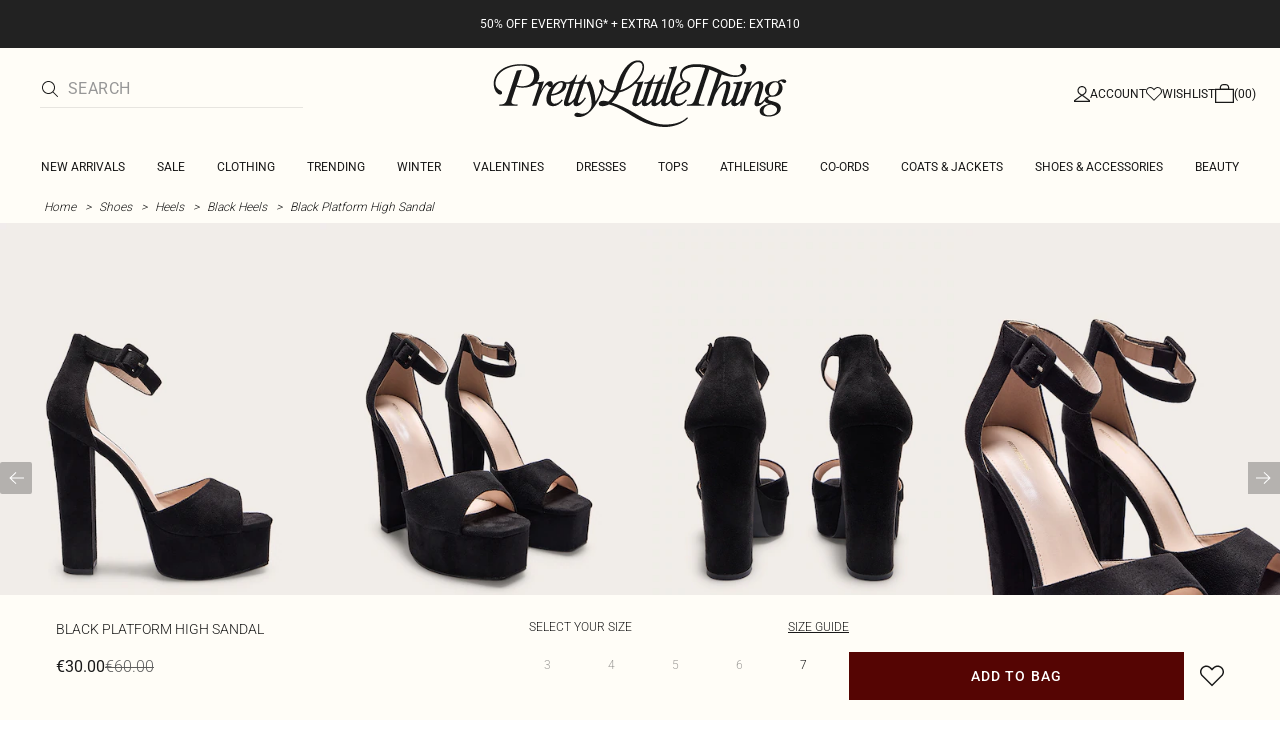

--- FILE ---
content_type: text/html; charset=utf-8
request_url: https://www.prettylittlething.ie/black-platform-high-sandal.html
body_size: 37816
content:
<!DOCTYPE html><html dir="ltr" lang="en"><head><meta charSet="utf-8" data-next-head=""/><meta name="viewport" content="initial-scale=1.0, width=device-width, maximum-scale=5" data-next-head=""/><link rel="apple-touch-icon" sizes="180x180" href="https://cdn-media.prettylittlething.com/favicons/apple-touch-icon.png" data-next-head=""/><link rel="icon" type="image/png" sizes="32x32" href="https://cdn-media.prettylittlething.com/favicons/favicon-32x32.png" data-next-head=""/><link rel="icon" type="image/png" sizes="16x16" href="https://cdn-media.prettylittlething.com/favicons/favicon-16x16.png" data-next-head=""/><link rel="manifest" href="https://cdn-media.prettylittlething.com/favicons/site.webmanifest" data-next-head=""/><link rel="mask-icon" href="https://cdn-media.prettylittlething.com/favicons/safari-pinned-tab.svg" color="#f6c3dc" data-next-head=""/><meta name="apple-mobile-web-app-title" content="PLT" data-next-head=""/><meta name="application-name" content="PLT" data-next-head=""/><meta name="msapplication-TileColor" content="#000000" data-next-head=""/><meta name="theme-color" content="#ffffff" data-next-head=""/><meta property="og:url" content="https://www.prettylittlething.ie/black-platform-high-sandal.html" data-next-head=""/><meta property="og:site_name" content="PrettyLittleThing" data-next-head=""/><meta property="og:type" content="product" data-next-head=""/><meta property="og:locale" content="en_IE" data-next-head=""/><meta property="og:title" content="Black Platform High Sandal | Footwear" data-next-head=""/><meta property="og:description" content="The Black Platform High Sandal | Head online and shop this season&#x27;s range of Footwear at PrettyLittleThing. Express shipping available." data-next-head=""/><meta property="og:image" content="https://cdn-img.prettylittlething.com/4/c/3/4/4c34232021aeab3fa2dac495e83d0558e7185e31_CLZ5497_1_black_platform_high_sandal.jpg" data-next-head=""/><meta name="twitter:card" content="summary" data-next-head=""/><meta name="twitter:title" content="Black Platform High Sandal | Footwear" data-next-head=""/><meta name="twitter:description" content="The Black Platform High Sandal | Head online and shop this season&#x27;s range of Footwear at PrettyLittleThing. Express shipping available." data-next-head=""/><meta name="twitter:image" content="https://cdn-img.prettylittlething.com/4/c/3/4/4c34232021aeab3fa2dac495e83d0558e7185e31_CLZ5497_1_black_platform_high_sandal.jpg" data-next-head=""/><meta name="twitter:site" content="@OfficialPLT" data-next-head=""/><title data-next-head="">Black Platform High Sandal | Footwear | PLT IRE</title><meta name="description" content="The Black Platform High Sandal | Head online and shop this season&#x27;s range of Footwear at PrettyLittleThing. Express shipping available." data-next-head=""/><meta name="robots" content="index, follow" data-next-head=""/><link rel="canonical" href="https://www.prettylittlething.ie/black-platform-high-sandal.html" data-next-head=""/><link rel="alternate" href="https://www.prettylittlething.ie/black-platform-high-sandal.html" hrefLang="en-ie" data-next-head=""/><link rel="alternate" href="https://www.prettylittlething.us/black-platform-high-sandal.html" hrefLang="en-us" data-next-head=""/><link rel="alternate" href="https://www.prettylittlething.ca/black-platform-high-sandal.html" hrefLang="en-ca" data-next-head=""/><link rel="alternate" href="https://www.prettylittlething.sa/black-platform-high-sandal.html" hrefLang="en-sa" data-next-head=""/><link rel="alternate" href="https://www.prettylittlething.qa/black-platform-high-sandal.html" hrefLang="en-qa" data-next-head=""/><link rel="alternate" href="https://www.prettylittlething.com.au/black-platform-high-sandal.html" hrefLang="en-au" data-next-head=""/><link rel="alternate" href="https://www.prettylittlething.ae/black-platform-high-sandal.html" hrefLang="en-ae" data-next-head=""/><link rel="alternate" href="https://www.prettylittlething.fr/sandales-noires-a-haute-plateforme.html" hrefLang="fr-fr" data-next-head=""/><link rel="alternate" href="https://www.prettylittlething.com/black-platform-high-sandal.html" hrefLang="en-gb" data-next-head=""/><link rel="alternate" href="https://www.prettylittlething.com.au/black-platform-high-sandal.html" hrefLang="en-nz" data-next-head=""/><link rel="preload" as="font" type="font/ttf" crossorigin="anonymous" href="https://cdn-skin.prettylittlething.com/frontend/prettylittlething/plt-theme/fonts/Roboto-Light.ttf"/><link rel="preload" as="font" type="font/ttf" crossorigin="anonymous" href="https://cdn-skin.prettylittlething.com/frontend/prettylittlething/plt-theme/fonts/Roboto-Regular.ttf"/><link rel="preload" as="font" type="font/ttf" crossorigin="anonymous" href="https://cdn-skin.prettylittlething.com/frontend/prettylittlething/plt-theme/fonts/Roboto-Medium.ttf"/><link rel="preload" as="font" type="font/ttf" crossorigin="anonymous" href="https://cdn-skin.prettylittlething.com/frontend/prettylittlething/plt-theme/fonts/Cardo-Regular.ttf"/><link rel="preload" href="https://cdn-skin.prettylittlething.com/euw1/_next/static/css/59aa2bbda73d71ea.css" as="style"/><link rel="preload" as="image" imageSrcSet="https://cdn-img.prettylittlething.com/4/c/3/4/4c34232021aeab3fa2dac495e83d0558e7185e31_CLZ5497_1_black_platform_high_sandal.jpg?imwidth=160 160w, https://cdn-img.prettylittlething.com/4/c/3/4/4c34232021aeab3fa2dac495e83d0558e7185e31_CLZ5497_1_black_platform_high_sandal.jpg?imwidth=300 300w, https://cdn-img.prettylittlething.com/4/c/3/4/4c34232021aeab3fa2dac495e83d0558e7185e31_CLZ5497_1_black_platform_high_sandal.jpg?imwidth=400 400w, https://cdn-img.prettylittlething.com/4/c/3/4/4c34232021aeab3fa2dac495e83d0558e7185e31_CLZ5497_1_black_platform_high_sandal.jpg?imwidth=600 600w, https://cdn-img.prettylittlething.com/4/c/3/4/4c34232021aeab3fa2dac495e83d0558e7185e31_CLZ5497_1_black_platform_high_sandal.jpg?imwidth=800 800w, https://cdn-img.prettylittlething.com/4/c/3/4/4c34232021aeab3fa2dac495e83d0558e7185e31_CLZ5497_1_black_platform_high_sandal.jpg?imwidth=1024 1024w, https://cdn-img.prettylittlething.com/4/c/3/4/4c34232021aeab3fa2dac495e83d0558e7185e31_CLZ5497_1_black_platform_high_sandal.jpg?imwidth=1200 1200w, https://cdn-img.prettylittlething.com/4/c/3/4/4c34232021aeab3fa2dac495e83d0558e7185e31_CLZ5497_1_black_platform_high_sandal.jpg?imwidth=1600 1600w, https://cdn-img.prettylittlething.com/4/c/3/4/4c34232021aeab3fa2dac495e83d0558e7185e31_CLZ5497_1_black_platform_high_sandal.jpg?imwidth=2048 2048w" imageSizes="(max-width: 1024px) 40vw, 25vw" data-next-head=""/><link rel="preload" as="image" imageSrcSet="https://cdn-img.prettylittlething.com/d/2/5/a/d25a54ec05f11259d50a9af6e8b592d6cb5dfeff_CLZ5497_2_black_platform_high_sandal.jpg?imwidth=160 160w, https://cdn-img.prettylittlething.com/d/2/5/a/d25a54ec05f11259d50a9af6e8b592d6cb5dfeff_CLZ5497_2_black_platform_high_sandal.jpg?imwidth=300 300w, https://cdn-img.prettylittlething.com/d/2/5/a/d25a54ec05f11259d50a9af6e8b592d6cb5dfeff_CLZ5497_2_black_platform_high_sandal.jpg?imwidth=400 400w, https://cdn-img.prettylittlething.com/d/2/5/a/d25a54ec05f11259d50a9af6e8b592d6cb5dfeff_CLZ5497_2_black_platform_high_sandal.jpg?imwidth=600 600w, https://cdn-img.prettylittlething.com/d/2/5/a/d25a54ec05f11259d50a9af6e8b592d6cb5dfeff_CLZ5497_2_black_platform_high_sandal.jpg?imwidth=800 800w, https://cdn-img.prettylittlething.com/d/2/5/a/d25a54ec05f11259d50a9af6e8b592d6cb5dfeff_CLZ5497_2_black_platform_high_sandal.jpg?imwidth=1024 1024w, https://cdn-img.prettylittlething.com/d/2/5/a/d25a54ec05f11259d50a9af6e8b592d6cb5dfeff_CLZ5497_2_black_platform_high_sandal.jpg?imwidth=1200 1200w, https://cdn-img.prettylittlething.com/d/2/5/a/d25a54ec05f11259d50a9af6e8b592d6cb5dfeff_CLZ5497_2_black_platform_high_sandal.jpg?imwidth=1600 1600w, https://cdn-img.prettylittlething.com/d/2/5/a/d25a54ec05f11259d50a9af6e8b592d6cb5dfeff_CLZ5497_2_black_platform_high_sandal.jpg?imwidth=2048 2048w" imageSizes="(max-width: 1024px) 40vw, 25vw" data-next-head=""/><link rel="preload" as="image" imageSrcSet="https://cdn-img.prettylittlething.com/3/f/f/d/3ffdeabefd0f3fa6bdff597d9bb65a0b8a54e0a5_CLZ5497_3_black_platform_high_sandal.jpg?imwidth=160 160w, https://cdn-img.prettylittlething.com/3/f/f/d/3ffdeabefd0f3fa6bdff597d9bb65a0b8a54e0a5_CLZ5497_3_black_platform_high_sandal.jpg?imwidth=300 300w, https://cdn-img.prettylittlething.com/3/f/f/d/3ffdeabefd0f3fa6bdff597d9bb65a0b8a54e0a5_CLZ5497_3_black_platform_high_sandal.jpg?imwidth=400 400w, https://cdn-img.prettylittlething.com/3/f/f/d/3ffdeabefd0f3fa6bdff597d9bb65a0b8a54e0a5_CLZ5497_3_black_platform_high_sandal.jpg?imwidth=600 600w, https://cdn-img.prettylittlething.com/3/f/f/d/3ffdeabefd0f3fa6bdff597d9bb65a0b8a54e0a5_CLZ5497_3_black_platform_high_sandal.jpg?imwidth=800 800w, https://cdn-img.prettylittlething.com/3/f/f/d/3ffdeabefd0f3fa6bdff597d9bb65a0b8a54e0a5_CLZ5497_3_black_platform_high_sandal.jpg?imwidth=1024 1024w, https://cdn-img.prettylittlething.com/3/f/f/d/3ffdeabefd0f3fa6bdff597d9bb65a0b8a54e0a5_CLZ5497_3_black_platform_high_sandal.jpg?imwidth=1200 1200w, https://cdn-img.prettylittlething.com/3/f/f/d/3ffdeabefd0f3fa6bdff597d9bb65a0b8a54e0a5_CLZ5497_3_black_platform_high_sandal.jpg?imwidth=1600 1600w, https://cdn-img.prettylittlething.com/3/f/f/d/3ffdeabefd0f3fa6bdff597d9bb65a0b8a54e0a5_CLZ5497_3_black_platform_high_sandal.jpg?imwidth=2048 2048w" imageSizes="(max-width: 1024px) 40vw, 25vw" data-next-head=""/><link rel="stylesheet" href="https://cdn-skin.prettylittlething.com/euw1/_next/static/css/59aa2bbda73d71ea.css" data-n-g=""/><noscript data-n-css=""></noscript><script defer="" noModule="" src="https://cdn-skin.prettylittlething.com/euw1/_next/static/chunks/polyfills-42372ed130431b0a.js"></script><script defer="" src="https://cdn-skin.prettylittlething.com/euw1/_next/static/chunks/7210.65da45a57a2fcfd1.js"></script><script defer="" src="https://cdn-skin.prettylittlething.com/euw1/_next/static/chunks/399.3a3d3795e2db5521.js"></script><script defer="" src="https://cdn-skin.prettylittlething.com/euw1/_next/static/chunks/6913-31d089a32a2f5e04.js"></script><script defer="" src="https://cdn-skin.prettylittlething.com/euw1/_next/static/chunks/8444-34b79f0dda2bb3b9.js"></script><script defer="" src="https://cdn-skin.prettylittlething.com/euw1/_next/static/chunks/454-ccde23e1fb892370.js"></script><script defer="" src="https://cdn-skin.prettylittlething.com/euw1/_next/static/chunks/3888.9265f9bdedd7e284.js"></script><script defer="" src="https://cdn-skin.prettylittlething.com/euw1/_next/static/chunks/305.b510d1fc0ca44450.js"></script><script defer="" src="https://cdn-skin.prettylittlething.com/euw1/_next/static/chunks/6215.5724d8c08b74f740.js"></script><script defer="" src="https://cdn-skin.prettylittlething.com/euw1/_next/static/chunks/7689.6cb4af408cecef99.js"></script><script defer="" src="https://cdn-skin.prettylittlething.com/euw1/_next/static/chunks/9075-2f70d6049c1c5a41.js"></script><script defer="" src="https://cdn-skin.prettylittlething.com/euw1/_next/static/chunks/682-3c1514af1b01f7b2.js"></script><script defer="" src="https://cdn-skin.prettylittlething.com/euw1/_next/static/chunks/6649-eaa2dc098dc95145.js"></script><script defer="" src="https://cdn-skin.prettylittlething.com/euw1/_next/static/chunks/8221-cafb8f3623bd0fa7.js"></script><script defer="" src="https://cdn-skin.prettylittlething.com/euw1/_next/static/chunks/7300-ff6521c177c6c4a8.js"></script><script defer="" src="https://cdn-skin.prettylittlething.com/euw1/_next/static/chunks/369-029b1dfa8c54b8e6.js"></script><script defer="" src="https://cdn-skin.prettylittlething.com/euw1/_next/static/chunks/7563-0117822999c1b12b.js"></script><script defer="" src="https://cdn-skin.prettylittlething.com/euw1/_next/static/chunks/5350-f174491e799c7078.js"></script><script defer="" src="https://cdn-skin.prettylittlething.com/euw1/_next/static/chunks/9701-2f56b22fac062c03.js"></script><script defer="" src="https://cdn-skin.prettylittlething.com/euw1/_next/static/chunks/7069-ee384dbe820d3421.js"></script><script defer="" src="https://cdn-skin.prettylittlething.com/euw1/_next/static/chunks/9260-103971e5935334cc.js"></script><script defer="" src="https://cdn-skin.prettylittlething.com/euw1/_next/static/chunks/6460-00583a4efee2ba09.js"></script><script defer="" src="https://cdn-skin.prettylittlething.com/euw1/_next/static/chunks/2797-00f7d0f26c841c71.js"></script><script defer="" src="https://cdn-skin.prettylittlething.com/euw1/_next/static/chunks/6791-4eee62ce91d17e8e.js"></script><script defer="" src="https://cdn-skin.prettylittlething.com/euw1/_next/static/chunks/7519.46b8716e982370b7.js"></script><script defer="" src="https://cdn-skin.prettylittlething.com/euw1/_next/static/chunks/8212-8bd4ae34ac95c0de.js"></script><script defer="" src="https://cdn-skin.prettylittlething.com/euw1/_next/static/chunks/1301-8a06d84a952caefa.js"></script><script defer="" src="https://cdn-skin.prettylittlething.com/euw1/_next/static/chunks/3856-d3acfffcac4bc4f6.js"></script><script defer="" src="https://cdn-skin.prettylittlething.com/euw1/_next/static/chunks/676-a327c9d4852ae6f2.js"></script><script defer="" src="https://cdn-skin.prettylittlething.com/euw1/_next/static/chunks/9760-b43db3489bf06aab.js"></script><script defer="" src="https://cdn-skin.prettylittlething.com/euw1/_next/static/chunks/445.94b152a287918d05.js"></script><script defer="" src="https://cdn-skin.prettylittlething.com/euw1/_next/static/chunks/1481-ad56c5d8e3e11dc0.js"></script><script defer="" src="https://cdn-skin.prettylittlething.com/euw1/_next/static/chunks/8230-a594d3473adeeb90.js"></script><script defer="" src="https://cdn-skin.prettylittlething.com/euw1/_next/static/chunks/1078-ede73923eb9777ae.js"></script><script defer="" src="https://cdn-skin.prettylittlething.com/euw1/_next/static/chunks/4357-0ec26cfe8677129a.js"></script><script defer="" src="https://cdn-skin.prettylittlething.com/euw1/_next/static/chunks/6589.4d1c40285cbf760f.js"></script><script defer="" src="https://cdn-skin.prettylittlething.com/euw1/_next/static/chunks/493-f1f0b71cf0cb846c.js"></script><script defer="" src="https://cdn-skin.prettylittlething.com/euw1/_next/static/chunks/9508-0e38904599d96b52.js"></script><script defer="" src="https://cdn-skin.prettylittlething.com/euw1/_next/static/chunks/2128.f030e1293564ebad.js"></script><script defer="" src="https://cdn-skin.prettylittlething.com/euw1/_next/static/chunks/4655-87c64bac0a284f5a.js"></script><script defer="" src="https://cdn-skin.prettylittlething.com/euw1/_next/static/chunks/9283-38882ef1f7842c9c.js"></script><script defer="" src="https://cdn-skin.prettylittlething.com/euw1/_next/static/chunks/7.76e6795d14ad4c18.js"></script><script src="https://cdn-skin.prettylittlething.com/euw1/_next/static/chunks/webpack-46d00dc9ae29f967.js" defer=""></script><script src="https://cdn-skin.prettylittlething.com/euw1/_next/static/chunks/framework-f3542fae05167ed2.js" defer=""></script><script src="https://cdn-skin.prettylittlething.com/euw1/_next/static/chunks/main-5e39368fec37698a.js" defer=""></script><script src="https://cdn-skin.prettylittlething.com/euw1/_next/static/chunks/pages/_app-8f6341dda4bf8d17.js" defer=""></script><script src="https://cdn-skin.prettylittlething.com/euw1/_next/static/chunks/9573-8567848f6caac75d.js" defer=""></script><script src="https://cdn-skin.prettylittlething.com/euw1/_next/static/chunks/2135-cc9a64d792d03137.js" defer=""></script><script src="https://cdn-skin.prettylittlething.com/euw1/_next/static/chunks/4587-4c14e7225e4376e8.js" defer=""></script><script src="https://cdn-skin.prettylittlething.com/euw1/_next/static/chunks/2732-08e5731ceed9d2bc.js" defer=""></script><script src="https://cdn-skin.prettylittlething.com/euw1/_next/static/chunks/pages/%5B...slug%5D-34b9c820afe7105a.js" defer=""></script><script src="https://cdn-skin.prettylittlething.com/euw1/_next/static/GcKnTZMK4DfcZlRMtwwNJ/_buildManifest.js" defer=""></script><script src="https://cdn-skin.prettylittlething.com/euw1/_next/static/GcKnTZMK4DfcZlRMtwwNJ/_ssgManifest.js" defer=""></script>
<script>(window.BOOMR_mq=window.BOOMR_mq||[]).push(["addVar",{"rua.upush":"false","rua.cpush":"true","rua.upre":"false","rua.cpre":"true","rua.uprl":"false","rua.cprl":"false","rua.cprf":"false","rua.trans":"SJ-ac57da54-9de9-458d-99c3-b03b658ec809","rua.cook":"false","rua.ims":"false","rua.ufprl":"false","rua.cfprl":"false","rua.isuxp":"false","rua.texp":"norulematch","rua.ceh":"false","rua.ueh":"false","rua.ieh.st":"0"}]);</script>
                              <script>!function(a){var e="https://s.go-mpulse.net/boomerang/",t="addEventListener";if(""=="True")a.BOOMR_config=a.BOOMR_config||{},a.BOOMR_config.PageParams=a.BOOMR_config.PageParams||{},a.BOOMR_config.PageParams.pci=!0,e="https://s2.go-mpulse.net/boomerang/";if(window.BOOMR_API_key="KVB7D-P8KGL-2UYKY-9ZDAA-D2T6V",function(){function n(e){a.BOOMR_onload=e&&e.timeStamp||(new Date).getTime()}if(!a.BOOMR||!a.BOOMR.version&&!a.BOOMR.snippetExecuted){a.BOOMR=a.BOOMR||{},a.BOOMR.snippetExecuted=!0;var i,_,o,r=document.createElement("iframe");if(a[t])a[t]("load",n,!1);else if(a.attachEvent)a.attachEvent("onload",n);r.src="javascript:void(0)",r.title="",r.role="presentation",(r.frameElement||r).style.cssText="width:0;height:0;border:0;display:none;",o=document.getElementsByTagName("script")[0],o.parentNode.insertBefore(r,o);try{_=r.contentWindow.document}catch(O){i=document.domain,r.src="javascript:var d=document.open();d.domain='"+i+"';void(0);",_=r.contentWindow.document}_.open()._l=function(){var a=this.createElement("script");if(i)this.domain=i;a.id="boomr-if-as",a.src=e+"KVB7D-P8KGL-2UYKY-9ZDAA-D2T6V",BOOMR_lstart=(new Date).getTime(),this.body.appendChild(a)},_.write("<bo"+'dy onload="document._l();">'),_.close()}}(),"".length>0)if(a&&"performance"in a&&a.performance&&"function"==typeof a.performance.setResourceTimingBufferSize)a.performance.setResourceTimingBufferSize();!function(){if(BOOMR=a.BOOMR||{},BOOMR.plugins=BOOMR.plugins||{},!BOOMR.plugins.AK){var e="true"=="true"?1:0,t="",n="aoint2yx3tm3a2lrieoq-f-d7d80d82e-clientnsv4-s.akamaihd.net",i="false"=="true"?2:1,_={"ak.v":"39","ak.cp":"507959","ak.ai":parseInt("334764",10),"ak.ol":"0","ak.cr":8,"ak.ipv":4,"ak.proto":"h2","ak.rid":"5c270a14","ak.r":47605,"ak.a2":e,"ak.m":"a","ak.n":"essl","ak.bpcip":"3.144.217.0","ak.cport":34878,"ak.gh":"23.45.126.203","ak.quicv":"","ak.tlsv":"tls1.3","ak.0rtt":"","ak.0rtt.ed":"","ak.csrc":"-","ak.acc":"","ak.t":"1769029917","ak.ak":"hOBiQwZUYzCg5VSAfCLimQ==se0iYo6v1yAKOGkcYu6Lw4PfR8IrS0RF7tp6TyH+cY80paZ+nJlQesLELa+2JrfUwBZL+hWF0Mp3DZuvMmDyJnqeBSG6awmofVf9ZyHO27IinKox9Sdtxo28WnsL4dYdPulU5/a+0CZWIJJls5PW7P84RhTrB2aqISMdhMQKO+TDBxWp+EZk/Ak9rQaYbe+C5m/M1Xz24Jpyfe+55BmaDmW5QkJ85PcGcXKXOkDCjCRvA1gnZNqtjDWF0x5abpX0PxM0Rv3rItrjfqvhDEoPUccqQpgoO6GD18p4EM8/NPXsZJB5C79Ue2KORRrqZocP33L3vP69o4fky6pY6h0diK4sD8qCn9/YC01TT2IdsYlnwFPAcyyMKrm8LKC43EJO01PfIDp1kjs/4I2v18QCexE4EawfDl1cvb5vBUfX8os=","ak.pv":"635","ak.dpoabenc":"","ak.tf":i};if(""!==t)_["ak.ruds"]=t;var o={i:!1,av:function(e){var t="http.initiator";if(e&&(!e[t]||"spa_hard"===e[t]))_["ak.feo"]=void 0!==a.aFeoApplied?1:0,BOOMR.addVar(_)},rv:function(){var a=["ak.bpcip","ak.cport","ak.cr","ak.csrc","ak.gh","ak.ipv","ak.m","ak.n","ak.ol","ak.proto","ak.quicv","ak.tlsv","ak.0rtt","ak.0rtt.ed","ak.r","ak.acc","ak.t","ak.tf"];BOOMR.removeVar(a)}};BOOMR.plugins.AK={akVars:_,akDNSPreFetchDomain:n,init:function(){if(!o.i){var a=BOOMR.subscribe;a("before_beacon",o.av,null,null),a("onbeacon",o.rv,null,null),o.i=!0}return this},is_complete:function(){return!0}}}}()}(window);</script></head><body class="overflow-x-hidden font-brand-thin"><noscript><iframe title="tag manager" src="https://www.googletagmanager.com/ns.html?id=GTM-T7CZND" height="0" width="0" style="display:none;visibility:hidden"></iframe></noscript><link rel="preload" as="image" imageSrcSet="https://cdn-img.prettylittlething.com/4/c/3/4/4c34232021aeab3fa2dac495e83d0558e7185e31_CLZ5497_1_black_platform_high_sandal.jpg?imwidth=160 160w, https://cdn-img.prettylittlething.com/4/c/3/4/4c34232021aeab3fa2dac495e83d0558e7185e31_CLZ5497_1_black_platform_high_sandal.jpg?imwidth=300 300w, https://cdn-img.prettylittlething.com/4/c/3/4/4c34232021aeab3fa2dac495e83d0558e7185e31_CLZ5497_1_black_platform_high_sandal.jpg?imwidth=400 400w, https://cdn-img.prettylittlething.com/4/c/3/4/4c34232021aeab3fa2dac495e83d0558e7185e31_CLZ5497_1_black_platform_high_sandal.jpg?imwidth=600 600w, https://cdn-img.prettylittlething.com/4/c/3/4/4c34232021aeab3fa2dac495e83d0558e7185e31_CLZ5497_1_black_platform_high_sandal.jpg?imwidth=800 800w, https://cdn-img.prettylittlething.com/4/c/3/4/4c34232021aeab3fa2dac495e83d0558e7185e31_CLZ5497_1_black_platform_high_sandal.jpg?imwidth=1024 1024w, https://cdn-img.prettylittlething.com/4/c/3/4/4c34232021aeab3fa2dac495e83d0558e7185e31_CLZ5497_1_black_platform_high_sandal.jpg?imwidth=1200 1200w, https://cdn-img.prettylittlething.com/4/c/3/4/4c34232021aeab3fa2dac495e83d0558e7185e31_CLZ5497_1_black_platform_high_sandal.jpg?imwidth=1600 1600w, https://cdn-img.prettylittlething.com/4/c/3/4/4c34232021aeab3fa2dac495e83d0558e7185e31_CLZ5497_1_black_platform_high_sandal.jpg?imwidth=2048 2048w" imageSizes="(max-width: 1024px) 40vw, 25vw"/><link rel="preload" as="image" imageSrcSet="https://cdn-img.prettylittlething.com/d/2/5/a/d25a54ec05f11259d50a9af6e8b592d6cb5dfeff_CLZ5497_2_black_platform_high_sandal.jpg?imwidth=160 160w, https://cdn-img.prettylittlething.com/d/2/5/a/d25a54ec05f11259d50a9af6e8b592d6cb5dfeff_CLZ5497_2_black_platform_high_sandal.jpg?imwidth=300 300w, https://cdn-img.prettylittlething.com/d/2/5/a/d25a54ec05f11259d50a9af6e8b592d6cb5dfeff_CLZ5497_2_black_platform_high_sandal.jpg?imwidth=400 400w, https://cdn-img.prettylittlething.com/d/2/5/a/d25a54ec05f11259d50a9af6e8b592d6cb5dfeff_CLZ5497_2_black_platform_high_sandal.jpg?imwidth=600 600w, https://cdn-img.prettylittlething.com/d/2/5/a/d25a54ec05f11259d50a9af6e8b592d6cb5dfeff_CLZ5497_2_black_platform_high_sandal.jpg?imwidth=800 800w, https://cdn-img.prettylittlething.com/d/2/5/a/d25a54ec05f11259d50a9af6e8b592d6cb5dfeff_CLZ5497_2_black_platform_high_sandal.jpg?imwidth=1024 1024w, https://cdn-img.prettylittlething.com/d/2/5/a/d25a54ec05f11259d50a9af6e8b592d6cb5dfeff_CLZ5497_2_black_platform_high_sandal.jpg?imwidth=1200 1200w, https://cdn-img.prettylittlething.com/d/2/5/a/d25a54ec05f11259d50a9af6e8b592d6cb5dfeff_CLZ5497_2_black_platform_high_sandal.jpg?imwidth=1600 1600w, https://cdn-img.prettylittlething.com/d/2/5/a/d25a54ec05f11259d50a9af6e8b592d6cb5dfeff_CLZ5497_2_black_platform_high_sandal.jpg?imwidth=2048 2048w" imageSizes="(max-width: 1024px) 40vw, 25vw"/><link rel="preload" as="image" imageSrcSet="https://cdn-img.prettylittlething.com/3/f/f/d/3ffdeabefd0f3fa6bdff597d9bb65a0b8a54e0a5_CLZ5497_3_black_platform_high_sandal.jpg?imwidth=160 160w, https://cdn-img.prettylittlething.com/3/f/f/d/3ffdeabefd0f3fa6bdff597d9bb65a0b8a54e0a5_CLZ5497_3_black_platform_high_sandal.jpg?imwidth=300 300w, https://cdn-img.prettylittlething.com/3/f/f/d/3ffdeabefd0f3fa6bdff597d9bb65a0b8a54e0a5_CLZ5497_3_black_platform_high_sandal.jpg?imwidth=400 400w, https://cdn-img.prettylittlething.com/3/f/f/d/3ffdeabefd0f3fa6bdff597d9bb65a0b8a54e0a5_CLZ5497_3_black_platform_high_sandal.jpg?imwidth=600 600w, https://cdn-img.prettylittlething.com/3/f/f/d/3ffdeabefd0f3fa6bdff597d9bb65a0b8a54e0a5_CLZ5497_3_black_platform_high_sandal.jpg?imwidth=800 800w, https://cdn-img.prettylittlething.com/3/f/f/d/3ffdeabefd0f3fa6bdff597d9bb65a0b8a54e0a5_CLZ5497_3_black_platform_high_sandal.jpg?imwidth=1024 1024w, https://cdn-img.prettylittlething.com/3/f/f/d/3ffdeabefd0f3fa6bdff597d9bb65a0b8a54e0a5_CLZ5497_3_black_platform_high_sandal.jpg?imwidth=1200 1200w, https://cdn-img.prettylittlething.com/3/f/f/d/3ffdeabefd0f3fa6bdff597d9bb65a0b8a54e0a5_CLZ5497_3_black_platform_high_sandal.jpg?imwidth=1600 1600w, https://cdn-img.prettylittlething.com/3/f/f/d/3ffdeabefd0f3fa6bdff597d9bb65a0b8a54e0a5_CLZ5497_3_black_platform_high_sandal.jpg?imwidth=2048 2048w" imageSizes="(max-width: 1024px) 40vw, 25vw"/><link rel="preload" as="image" href="https://cdn-media.prettylittlething.com/swatches/black.jpg"/><div id="__next"><script type="application/ld+json" data-testid="breadcrumbs-schema-json">{"@context":"https://schema.org","@type":"BreadcrumbList","itemListElement":[{"@type":"ListItem","position":1,"item":{"@id":"https://www.prettylittlething.ie/","name":"Home"}},{"@type":"ListItem","position":2,"item":{"@id":"https://www.prettylittlething.ie/shoes.html","name":"Shoes"}},{"@type":"ListItem","position":3,"item":{"@id":"https://www.prettylittlething.ie/shoes/heels.html","name":"Heels"}},{"@type":"ListItem","position":4,"item":{"@id":"https://www.prettylittlething.ie/shoes/heels/black-heels.html","name":"Black Heels"}},{"@type":"ListItem","position":5,"item":{"@id":"https://www.prettylittlething.ie/black-platform-high-sandal.html","name":"Black Platform High Sandal"}}]}</script><div class="flex min-h-screen flex-col bg-rebrand-accent-100 text-rebrand-accent-100-contrast"><div id="header-top-nav" class="sticky z-header transition-all duration-500" style="top:0"><header class="relative z-header"><div id="header-banners"><style>
          #header-banner {
            background-color: #222222;
          }
          @media (min-width: 1024px) {
            #header-banner {
              background-color: #222222;
            }
          }
          </style><a class="link-banner flex-col hover:no-underline h-full min-h-[48px] px-2 py-3 text-xs leading-[84%] flex items-center justify-center text-center" href="/view-all.html" id="header-banner"><p class="w-full lg:hidden font-rebrand-regular" style="color:#FFFFFF;font-size:12px">50% OFF EVERYTHING* + EXTRA 10% OFF CODE: EXTRA10</p><p class="hidden w-full lg:block font-rebrand-regular" style="color:#FFFFFF;font-size:12px">50% OFF EVERYTHING* + EXTRA 10% OFF CODE: EXTRA10</p></a></div><div class="grid grid-cols-[12px_1fr_1fr_1fr_12px] grid-rows-[auto_12px_auto_auto_auto] items-center bg-rebrand-accent-100 pt-2 text-rebrand-accent-100-contrast lg:grid-cols-[24px_1fr_1fr_1fr_24px] lg:grid-rows-[auto_auto_auto] lg:pt-3"><div class="col-start-2 flex gap-3 lg:hidden"><button id="header-burger-menu" class="p-1.5 lg:hidden"><svg width="16" height="16" viewBox="0 0 16 16" fill="none" xmlns="http://www.w3.org/2000/svg" class="w-[18px] text-rebrand-base-100-contrast" aria-hidden="true" focusable="false"><g id="Menu"><path id="Primary" d="M0 5H16V6H0V5ZM16 10V11H0V10H16Z" fill="currentColor"></path></g></svg><span style="position:absolute;border:0;width:1px;height:1px;padding:0;margin:-1px;overflow:hidden;clip:rect(0, 0, 0, 0);white-space:nowrap;word-wrap:normal">Menu</span></button><button id="header-search-icon" class=""><svg width="16" height="16" viewBox="0 0 16 16" fill="none" xmlns="http://www.w3.org/2000/svg" class="block w-5 cursor-pointer text-rebrand-base-100-contrast lg:hidden" aria-hidden="true" focusable="false"><g id="magnifying-glass-light 1" clip-path="url(#clip0_5034_9188)"><path id="Vector" d="M12 6.5C12 5.77773 11.8577 5.06253 11.5813 4.39524C11.3049 3.72795 10.8998 3.12163 10.3891 2.61091C9.87837 2.10019 9.27205 1.69506 8.60476 1.41866C7.93747 1.14226 7.22227 1 6.5 1C5.77773 1 5.06253 1.14226 4.39524 1.41866C3.72795 1.69506 3.12163 2.10019 2.61091 2.61091C2.10019 3.12163 1.69506 3.72795 1.41866 4.39524C1.14226 5.06253 1 5.77773 1 6.5C1 7.22227 1.14226 7.93747 1.41866 8.60476C1.69506 9.27205 2.10019 9.87837 2.61091 10.3891C3.12163 10.8998 3.72795 11.3049 4.39524 11.5813C5.06253 11.8577 5.77773 12 6.5 12C7.22227 12 7.93747 11.8577 8.60476 11.5813C9.27205 11.3049 9.87837 10.8998 10.3891 10.3891C10.8998 9.87837 11.3049 9.27205 11.5813 8.60476C11.8577 7.93747 12 7.22227 12 6.5ZM10.7281 11.4375C9.59375 12.4125 8.11563 13 6.5 13C2.90937 13 0 10.0906 0 6.5C0 2.90937 2.90937 0 6.5 0C10.0906 0 13 2.90937 13 6.5C13 8.11563 12.4125 9.59375 11.4375 10.7281L15.8531 15.1469C16.0469 15.3406 16.0469 15.6594 15.8531 15.8531C15.6594 16.0469 15.3406 16.0469 15.1469 15.8531L10.7281 11.4375Z" fill="currentColor"></path></g><defs><clipPath id="clip0_5034_9188"><rect width="16" height="16" fill="white"></rect></clipPath></defs></svg><span style="position:absolute;border:0;width:1px;height:1px;padding:0;margin:-1px;overflow:hidden;clip:rect(0, 0, 0, 0);white-space:nowrap;word-wrap:normal">Search</span></button></div><div class="lg:col-auto lg:col-start-2 lg:row-start-auto lg:row-end-auto lg:max-w-[279px] hidden lg:block"><div class="lg:-mis-6"><div class="relative lg:pis-10"><form id="header-search-input" role="search" aria-label="sitewide" class="flex !border-b transition-colors duration-200 focus-within:border-b-2 focus-within:!border-rebrand-accent-100-contrast lg:border-b-1 border-y border-rebrand-base-300 px-4 py-2.5 leading-none lg:border-t-0 lg:border-rebrand-primary/10 lg:px-0 lg:pb-2 lg:pt-0"><div class="visible flex items-center"><button id="search-button" type="submit" tabindex="-1" aria-label="search" title="Search"><svg width="16" height="16" viewBox="0 0 16 16" fill="none" xmlns="http://www.w3.org/2000/svg" class="h-4 w-5 text-current mie-2"><g id="magnifying-glass-light 1" clip-path="url(#clip0_5034_9188)"><path id="Vector" d="M12 6.5C12 5.77773 11.8577 5.06253 11.5813 4.39524C11.3049 3.72795 10.8998 3.12163 10.3891 2.61091C9.87837 2.10019 9.27205 1.69506 8.60476 1.41866C7.93747 1.14226 7.22227 1 6.5 1C5.77773 1 5.06253 1.14226 4.39524 1.41866C3.72795 1.69506 3.12163 2.10019 2.61091 2.61091C2.10019 3.12163 1.69506 3.72795 1.41866 4.39524C1.14226 5.06253 1 5.77773 1 6.5C1 7.22227 1.14226 7.93747 1.41866 8.60476C1.69506 9.27205 2.10019 9.87837 2.61091 10.3891C3.12163 10.8998 3.72795 11.3049 4.39524 11.5813C5.06253 11.8577 5.77773 12 6.5 12C7.22227 12 7.93747 11.8577 8.60476 11.5813C9.27205 11.3049 9.87837 10.8998 10.3891 10.3891C10.8998 9.87837 11.3049 9.27205 11.5813 8.60476C11.8577 7.93747 12 7.22227 12 6.5ZM10.7281 11.4375C9.59375 12.4125 8.11563 13 6.5 13C2.90937 13 0 10.0906 0 6.5C0 2.90937 2.90937 0 6.5 0C10.0906 0 13 2.90937 13 6.5C13 8.11563 12.4125 9.59375 11.4375 10.7281L15.8531 15.1469C16.0469 15.3406 16.0469 15.6594 15.8531 15.8531C15.6594 16.0469 15.3406 16.0469 15.1469 15.8531L10.7281 11.4375Z" fill="currentColor"></path></g><defs><clipPath id="clip0_5034_9188"><rect width="16" height="16" fill="white"></rect></clipPath></defs></svg></button></div><label for="search-input" class="visually-hidden">Search</label><input id="search-input" spellCheck="false" class="w-full flex-grow bg-transparent font-rebrand-regular uppercase leading-5 tracking-wide text-rebrand-accent-100-contrast placeholder:text-rebrand-base-300 focus:outline-none" placeholder="Search" name="search" value=""/></form></div></div></div><div class="flex items-center justify-center"><span class="inline-block w-[149px] leading-none lg:w-[298px]"><a href="/" id="prettylittlething-wordmark" class="block"><svg aria-label="Pretty Little Thing" viewBox="0 0 679.68 153.24" fill="currentColor" xmlns="http://www.w3.org/2000/svg" class="h-auto w-full cursor-pointer"><defs></defs><path d="M144.74,99.98c6.66,0,12.21-3.7,16.4-9.74l2.71,1.73c-6.29,8.88-14.3,13.69-21.58,13.69-10.36,0-16.03-5.18-16.03-17.01.12-8.63,4.69-19.36,11.47-27.49-1.11.62-1.97.74-3.21.62-1.97-.12-3.33-.99-4.19-2.59-.74-1.36-1.36-2.1-2.47-2.1-3.82,0-13.69,15.78-18.12,29.1l-6.16,18.62h-9.86l14.79-44.38c1.48-4.69.62-6.29-4.44-6.29h-2.1c-6.66,5.79-17.38,9.25-30.45,9.25-4.44,0-9.62-.74-14.18-2.22l-9.37,28.11c-.86,2.59-1.36,4.56-1.36,6.29,0,5.3,4.69,6.29,14.18,6.29l-.74,2.96H18.49l.74-2.96c10.11,0,14.18-2.22,17.75-12.82L58.56,24.41l11.71-2.1-11.84,35.63c3.7,1.11,7.64,2.1,13.07,2.1,16.27,0,26.63-10.11,26.63-24.78,0-13.69-10.73-22.44-29.34-22.44-33.78,0-58.56,17.75-58.56,40.81,0,9.49,6.41,13.44,10.11,15.53,3.95,2.22,4.93,3.58,4.93,5.67,0,2.71-1.6,4.19-4.44,4.19-6.53,0-14.67-9.12-14.67-25.4,0-25.52,25.77-44.14,62.63-44.14,25.89,0,41.18,9.62,41.55,25.77.12,6.29-1.85,11.47-5.42,15.78,5.55-.25,11.96-1.36,16.03-2.34l-7.27,21.95c9.86-17.38,15.16-22.19,21.45-22.19,3.45,0,5.67,2.34,5.67,6.04,0,1.6-.25,2.96-.74,4.07,5.79-6.04,12.7-10.23,20.1-10.36,4.56-.12,7.64.99,9.49,2.96h2.34c12.45,0,16.77-7.52,21.95-17.38h2.71l-5.79,17.38h3.21c12.45,0,16.77-7.52,21.95-17.38h2.71l-5.79,17.38h3.7c4.07,0,7.4-1.36,8.88-2.84,6.78,11.47,11.96,27.37,12.95,46.85,8.01-12.08,13.69-28.73,13.56-35.01-.12-5.42-5.55-6.9-5.55-11.71,0-2.34,1.6-4.19,4.93-4.31,3.82,0,6.66,2.96,6.66,8.51,0,13.81-9.62,35.75-21.58,53.14-12.33,17.88-25.03,24.66-36.25,24.66-6.9,0-10.11-1.97-10.11-5.06,0-2.84,2.84-4.68,6.16-4.68,5.05,0,6.66,2.22,11.96,2.22,12.21,0,21.33-11.84,21.33-21.7,0-13.93-5.3-34.4-11.47-47.1h-6.16l-12.21,36.49c-1.11,3.33-1.48,4.68-1.48,6.04,0,.99.49,1.6,1.6,1.6,3.33,0,9.99-6.04,14.18-12.58l2.47,1.36c-7.77,12.21-15.04,18.62-21.95,18.62-4.31,0-6.29-2.22-6.29-6.16,0-1.48.12-2.96.49-4.44-5.55,6.9-11.1,10.6-16.15,10.6-4.44,0-6.41-2.22-6.41-6.16,0-3.7.99-6.78,2.22-10.36l11.71-35.01h-8.88c.37,1.11.49,2.1.49,3.33,0,14.43-19.73,23.3-34.52,24.04-.37,2.22-.62,4.69-.62,7.15-.12,6.66,2.96,11.34,8.14,11.34ZM163.73,55.35c0-2.84-1.23-4.07-3.58-4.07-6.78,0-18.25,11.59-22.19,26.63,15.66-.99,25.77-11.96,25.77-22.56ZM176.18,96.66c0,.99.62,1.6,1.6,1.6,3.21,0,9.37-5.42,13.44-11.59l10.97-32.55h-12.33l-12.21,36.49c-1.11,3.33-1.48,4.68-1.48,6.04Z"></path><path d="M389.59,54.12l-12.21,36.62c-1.11,3.21-1.48,4.56-1.48,5.92,0,.99.62,1.6,1.6,1.6,3.33,0,9.37-5.3,13.56-11.59l19.97-61.52c.74-2.22.86-3.08.74-3.82,0-1.97-1.97-2.47-6.04-2.1l.86-2.59c5.67-.37,13.69-1.48,18-2.47l-25.03,76.93c-.99,3.21-1.48,4.56-1.48,5.67,0,1.48,1.11,1.85,2.1,1.85,2.22,0,5.3-2.1,9.37-6.78-.12-1.11-.12-2.22-.12-3.21,0-16.15,16.15-40.19,33.91-40.44,7.89-.12,11.59,3.08,11.59,9.25,0,14.43-19.6,23.3-34.65,24.17-.37,2.1-.62,4.69-.62,7.03,0,6.66,3.08,11.34,8.14,11.34,6.78,0,12.21-3.7,16.52-9.74l2.71,1.73c-6.41,8.88-14.43,13.69-21.7,13.69-7.89,0-13.07-2.96-15.04-9.86-5.18,6.17-9.99,9.86-14.92,9.86s-7.4-2.59-7.4-6.9c0-1.11.12-2.22.49-3.7-5.67,7.03-11.1,10.6-16.15,10.6-4.44,0-6.41-2.1-6.41-6.04,0-1.48.12-2.84.37-4.07-5.18,6.41-10.6,10.11-15.78,10.11-4.44,0-6.41-2.22-6.41-6.04,0-1.23.12-2.47.37-3.7-5.18,6.16-9.99,9.74-14.79,9.74s-7.4-2.47-7.4-6.9c0-2.59.99-5.67,2.1-9.12l9.74-29.22c1.48-4.69.62-6.29-4.44-6.29h-.86c-10.48,9.99-23.3,17.63-36.25,20.1-4.68,10.23-10.73,17.75-17.38,23.06,15.66,4.69,33.29,12.58,51.41,23.67,27.74,16.77,49.44,26.63,70.28,26.63,19.6,0,37.6-4.07,50.55-16.64l2.1,1.97c-13.44,14.3-35.51,20.34-52.52,20.34-27.74,0-51.41-10.73-72.99-23.92-17.38-10.48-35.14-22.44-54.99-27.86-5.06,2.84-10.23,4.19-14.79,4.19-5.42,0-8.51-2.1-8.51-5.92s4.56-6.41,9.62-6.41,8.75.99,12.08,1.73c6.04-5.3,10.36-10.85,14.3-20.22-10.48-.99-22.69-7.52-28.11-18.49l2.22-3.45c5.79,11.47,16.77,17.14,27.49,17.63,1.11-3.08,2.22-6.53,3.21-10.23,7.77-28.85,25.4-59.43,48.95-59.43,8.01,0,14.06,5.05,13.81,15.41-.12,10.97-7.03,23.79-17.38,34.77,5.79-.49,12.33-1.48,16.03-2.34l-14.18,42.41c-.99,3.21-1.48,4.56-1.48,5.79,0,1.11.74,1.73,1.85,1.73,2.96,0,6.9-2.96,12.45-10.23l11.22-34.27h-8.88l.86-2.96h1.23c11.84,0,15.41-7.03,20.84-17.38h2.71l-5.92,17.51h.37v-.12h2.71c12.45,0,16.77-7.52,21.95-17.38h2.71l-5.79,17.38h9.62l-.86,2.96h-9.74ZM345.45,16.15c.49-7.27-3.33-11.22-9.99-11.22-16.15,0-30.33,26.75-37.85,55.11-.86,3.33-1.73,6.16-2.84,9.12,23.55-6.29,49.56-32.55,50.67-53.01ZM355.56,90.74c-1.11,3.21-1.48,4.69-1.48,5.67,0,1.23.37,1.97,2.1,1.97,2.84,0,9.49-6.41,12.45-10.73l11.22-33.54h-12.08l-12.21,36.62ZM446.92,55.35c0-2.84-1.23-4.07-3.58-4.07-6.78,0-18.25,11.59-22.19,26.63,15.66-.99,25.77-11.96,25.77-22.56Z"></path><path d="M631.85,88.76c0,7.27,29.22,3.95,29.22,21.33,0,12.95-15.17,19.6-27.86,19.23-15.41-.49-20.34-5.79-20.34-12.7,0-9.74,9.74-14.3,21.45-16.03-4.56-1.48-8.63-3.21-9.99-6.53-5.92,7.64-11.22,11.71-17.75,11.71-3.08,0-5.55-1.6-5.55-5.18,0-2.59.99-6.66,2.34-10.85l5.79-18.99c1.73-5.67,2.34-9.37,2.47-11.84.12-3.7-1.11-4.44-2.59-4.44-5.3,0-14.05,7.15-23.92,27.62v-.12l-7.77,22.81h-9.74l3.08-9.49c-5.42,6.66-10.23,10.36-15.16,10.36s-7.52-2.47-7.52-6.78c0-1.48.37-3.08.86-4.81-5.79,7.15-11.34,11.71-17.51,11.71-3.08,0-5.55-1.6-5.55-5.18,0-2.59,1.11-6.66,2.34-10.85l5.79-18.99c1.73-5.67,2.34-9.37,2.47-11.84.12-3.7-1.11-4.44-2.59-4.44-5.18,0-13.56,6.66-23.18,26.14l-8.01,24.17-9.86-.12,24.9-74.84c-6.41-2.71-12.82-5.67-19.48-8.14l-22.93,69.17c-3.58,10.6-.74,10.97,11.84,10.97l-.74,2.96h-39.82l.74-2.96c12.7,0,14.55-3.58,17.51-12.58l23.55-70.89c-6.04-1.6-12.45-2.59-19.73-2.59-19.23,0-32.92,6.66-32.92,19.48,0,6.41,4.07,12.58,9.25,12.95l-6.41,1.36c-4.69-2.96-7.52-7.64-7.4-14.3.12-12.95,9.25-25.77,37.48-25.77,44.38,0,66.08,25.64,89.02,25.64,10.73,0,15.53-3.58,16.03-10.73.49-6.41-5.3-6.16-5.3-10.6,0-2.71,1.97-4.81,5.3-4.81,4.69,0,8.75,3.95,8.63,10.36-.25,10.6-9.62,19.48-24.9,19.48-12.08,0-22.07-2.47-31.07-5.67l-10.97,33.29c8.14-13.44,16.64-18.12,22.07-18.12s8.51,3.58,8.51,9.25c0,5.18-1.36,10.11-3.21,16.27l-5.92,18.86c-.62,1.97-.86,2.96-.86,3.95,0,1.11.62,1.97,1.6,1.97,3.58,0,10.36-6.9,13.93-12.82l8.51-25.4c1.48-4.69.62-6.29-4.56-6.29h-2.84l.86-2.96c6.16,0,15.53-1.36,20.34-2.47l-14.18,42.41c-.99,3.21-1.48,4.56-1.48,5.79,0,1.11.74,1.73,1.85,1.73,3.21,0,7.4-3.33,13.56-11.59l8.75-26.63c.74-2.22.86-3.08.86-3.82,0-1.48-1.48-2.34-5.06-2.47h-.99l.86-2.96c5.3,0,13.19-1.23,17.51-2.47l-7.15,21.58c8.88-16.52,18.37-21.95,24.29-21.95,5.18,0,8.51,3.58,8.51,9.25,0,5.18-1.36,10.11-3.21,16.27l-5.92,18.86c-.74,1.97-.99,2.96-.99,3.95,0,1.11.62,1.97,1.73,1.97,3.21,0,7.64-4.07,11.22-8.88.99-4.32,6.16-6.66,11.1-7.15-6.04-2.34-10.11-7.52-10.11-14.18,0-11.47,10.48-19.97,23.06-19.97,1.97,0,3.95.25,5.67.74,2.59-2.47,7.15-4.93,12.58-4.93,3.95,0,7.27,1.6,7.27,4.68,0,1.85-1.6,3.7-4.07,3.7-4.56,0-4.81-4.19-7.89-4.19-1.85,0-3.21.99-4.44,2.22,4.93,2.71,8.01,7.77,8.01,13.44,0,10.73-8.63,19.85-22.44,19.85-6.16,0-10.85,1.23-10.85,4.81ZM633.2,126.49c10.6,0,19.23-4.93,19.23-13.19,0-6.78-6.66-9.25-13.44-11.34-9.74.62-17.26,5.55-17.26,14.67,0,5.06,3.45,9.86,11.47,9.86ZM656.38,60.78c0-7.77-3.7-9.86-7.52-9.86-8.01,0-14.79,8.88-14.79,19.85,0,7.4,2.96,10.6,7.52,10.6,8.26,0,14.79-9.49,14.79-20.59Z"></path></svg></a></span></div><div class="flex items-center justify-end lg:col-start-4 lg:gap-[10px] lg:pis-0"><div class="flex gap-3 lg:gap-6" id="frame-header-account-links"><a href="/customer/account/login" class="flex items-center gap-1 whitespace-nowrap" id="account-link" rel="nofollow" aria-label="Account"><svg width="16" height="16" viewBox="0 0 16 16" fill="none" xmlns="http://www.w3.org/2000/svg" class="h-[18px] text-rebrand-base-100-contrast" aria-hidden="true" focusable="false"><g id="Type=Atom, Name=Account, Device=All, State=Default" clip-path="url(#clip0_5310_23388)"><path id="Vector" fill-rule="evenodd" clip-rule="evenodd" d="M14.8571 14.8571H1.14286L7.42857 10.2857L8.12 9.83314L14.8571 14.8571ZM6.23543 7.51314C5.45634 7.0441 4.89526 6.28501 4.67541 5.40261C4.45556 4.5202 4.59491 3.5866 5.06286 2.80686C5.36516 2.29777 5.79517 1.87644 6.31033 1.58459C6.82548 1.29274 7.40792 1.14047 8 1.14286C8.59208 1.14047 9.17452 1.29274 9.68967 1.58459C10.2048 1.87644 10.6348 2.29777 10.9371 2.80686C11.4051 3.5866 11.5444 4.5202 11.3246 5.40261C11.1047 6.28501 10.5437 7.0441 9.76457 7.51314L8.09143 8.51886L6.23543 7.51314ZM9.25829 9.15086L10.3543 8.49257C11.3924 7.86676 12.1399 6.8548 12.433 5.67862C12.7261 4.50244 12.5408 3.25803 11.9177 2.21829C11.5095 1.54412 10.9349 0.986087 10.2491 0.597667C9.56333 0.209246 8.78928 0.00345099 8.00114 0H7.99886C7.21085 0.00344122 6.43691 0.20911 5.75115 0.597314C5.06539 0.985519 4.49076 1.54326 4.08229 2.21714C3.77321 2.73408 3.56905 3.30687 3.4815 3.90276C3.39395 4.49865 3.42472 5.10596 3.57204 5.68995C3.71937 6.27394 3.98036 6.82317 4.3401 7.30622C4.69984 7.78927 5.15127 8.19668 5.66857 8.50514L6.95543 9.20229L0 14.2857V16H16V14.2857L9.25829 9.15086Z" fill="currentColor"></path></g><defs><clipPath id="clip0_5310_23388"><rect width="16" height="16" fill="white"></rect></clipPath></defs></svg><span style="position:absolute;border:0;width:1px;height:1px;padding:0;margin:-1px;overflow:hidden;clip:rect(0, 0, 0, 0);white-space:nowrap;word-wrap:normal">Account</span><span class="hidden font-rebrand-regular text-xs uppercase lg:block">Account</span></a><a href="/customer/account/wishlist" class="flex items-center gap-1 whitespace-nowrap" title="Wishlist" id="wishlist-link" rel="nofollow"><span class="relative inline-block leading-4 text-gray-950"><svg width="16" height="14" viewBox="0 0 16 14" fill="none" xmlns="http://www.w3.org/2000/svg" class="h-[18px] text-rebrand-base-100-contrast" aria-hidden="true" focusable="false"><path id="Primary" d="M8 3.41563L7.29375 2.70937L6.53438 1.95C5.92813 1.34063 5.10313 1 4.24375 1C2.45312 1 1 2.45312 1 4.24375C1 5.10313 1.34063 5.92812 1.95 6.5375L2.70625 7.29375L8 12.5875L13.2937 7.29375L14.05 6.5375C14.6594 5.92812 15 5.10313 15 4.24375C15 2.45312 13.5469 1 11.7563 1C10.8969 1 10.0719 1.34063 9.4625 1.95L8.70625 2.70625L8 3.41563ZM8.70625 13.2937L8 14L7.29375 13.2937L2 8L1.24375 7.24375C0.446875 6.44687 0 5.36875 0 4.24375C0 1.9 1.9 0 4.24375 0C5.36875 0 6.44688 0.446875 7.24375 1.24375L7.29375 1.29375L8 2L8.70625 1.29375L8.75625 1.24375C9.55313 0.446875 10.6313 0 11.7563 0C14.1 0 16 1.9 16 4.24375C16 5.36875 15.5531 6.44687 14.7563 7.24375L14 8L8.70625 13.2937Z" fill="currentColor"></path></svg><span style="position:absolute;border:0;width:1px;height:1px;padding:0;margin:-1px;overflow:hidden;clip:rect(0, 0, 0, 0);white-space:nowrap;word-wrap:normal">Wishlist</span></span><span class="hidden font-rebrand-regular text-xs uppercase lg:block">Wishlist</span></a><div><div><a href="/checkout/cart" class="block leading-none" id="minibag-link" rel="nofollow"><span class="relative flex items-center gap-1"><svg width="16" height="16" viewBox="0 0 16 16" fill="none" xmlns="http://www.w3.org/2000/svg" class="size-[19px] text-rebrand-base-100-contrast" aria-hidden="true" focusable="false"><path fill-rule="evenodd" clip-rule="evenodd" d="M15 5H1V15H15V5ZM0 4V16H16V4H0Z" fill="currentColor"></path><path fill-rule="evenodd" clip-rule="evenodd" d="M9 1H7C5.89543 1 5 1.89543 5 3V4H11V3C11 1.89543 10.1046 1 9 1ZM7 0C5.34315 0 4 1.34315 4 3V5H12V3C12 1.34315 10.6569 0 9 0H7Z" fill="currentColor"></path></svg><span style="position:absolute;border:0;width:1px;height:1px;padding:0;margin:-1px;overflow:hidden;clip:rect(0, 0, 0, 0);white-space:nowrap;word-wrap:normal">Cart</span><span data-testid="cartCount-mobile" class="absolute bottom-px left-1/2 -translate-x-1/2 font-rebrand-regular text-[12px] lg:hidden">00</span><span data-testid="cartCount" class="hidden font-rebrand-regular text-xs lg:block">(<!-- -->00<!-- -->)</span></span></a></div></div></div></div><div class="col-span-6 row-start-5 row-end-6 lg:row-start-4 lg:row-end-5 lg:mt-4"><nav aria-label="Main" data-orientation="horizontal" dir="ltr" class="relative z-desktopNav hidden w-full justify-center bg-rebrand-accent-100 text-rebrand-primary lg:flex"><div style="position:relative"><ul data-orientation="horizontal" class="flex list-none flex-wrap justify-center p-0" id="frame-header-nav" dir="ltr"><li><button id="new-arrivals" data-state="closed" aria-expanded="false" aria-controls="radix-:R5icl6:-content-radix-:R2ticl6:" class="over:duration-100 flex cursor-pointer select-none items-center px-4 py-3 font-rebrand-regular text-xs uppercase leading-6 transition-colors delay-75 ease-in-out hover:font-rebrand-medium data-[state=open]:font-rebrand-medium" data-radix-collection-item=""><a href="https://www.prettylittlething.ie/new-in.html" tabindex="-1">NEW ARRIVALS</a></button></li><li><button id="sale" data-state="closed" aria-expanded="false" aria-controls="radix-:R5icl6:-content-radix-:R4ticl6:" class="over:duration-100 flex cursor-pointer select-none items-center px-4 py-3 font-rebrand-regular text-xs uppercase leading-6 transition-colors delay-75 ease-in-out hover:font-rebrand-medium data-[state=open]:font-rebrand-medium" data-radix-collection-item=""><a href="https://www.prettylittlething.ie/sale.html" tabindex="-1">SALE</a></button></li><li><button id="clothing" data-state="closed" aria-expanded="false" aria-controls="radix-:R5icl6:-content-radix-:R6ticl6:" class="over:duration-100 flex cursor-pointer select-none items-center px-4 py-3 font-rebrand-regular text-xs uppercase leading-6 transition-colors delay-75 ease-in-out hover:font-rebrand-medium data-[state=open]:font-rebrand-medium" data-radix-collection-item=""><a href="https://www.prettylittlething.ie/clothing.html" tabindex="-1">CLOTHING</a></button></li><li><button id="trending" data-state="closed" aria-expanded="false" aria-controls="radix-:R5icl6:-content-radix-:R8ticl6:" class="over:duration-100 flex cursor-pointer select-none items-center px-4 py-3 font-rebrand-regular text-xs uppercase leading-6 transition-colors delay-75 ease-in-out hover:font-rebrand-medium data-[state=open]:font-rebrand-medium" data-radix-collection-item=""><a href="https://www.prettylittlething.ie/shop-by/trends.html" tabindex="-1">TRENDING</a></button></li><li><button id="winter" data-state="closed" aria-expanded="false" aria-controls="radix-:R5icl6:-content-radix-:Raticl6:" class="over:duration-100 flex cursor-pointer select-none items-center px-4 py-3 font-rebrand-regular text-xs uppercase leading-6 transition-colors delay-75 ease-in-out hover:font-rebrand-medium data-[state=open]:font-rebrand-medium" data-radix-collection-item=""><a href="https://www.prettylittlething.ie/shop-by/season/winter.html" tabindex="-1">WINTER</a></button></li><li><button id="valentines" data-state="closed" aria-expanded="false" aria-controls="radix-:R5icl6:-content-radix-:Rcticl6:" class="over:duration-100 flex cursor-pointer select-none items-center px-4 py-3 font-rebrand-regular text-xs uppercase leading-6 transition-colors delay-75 ease-in-out hover:font-rebrand-medium data-[state=open]:font-rebrand-medium" data-radix-collection-item=""><a href="https://www.prettylittlething.ie/shop-by/valentines-day.html" tabindex="-1">VALENTINES</a></button></li><li><button id="dresses" data-state="closed" aria-expanded="false" aria-controls="radix-:R5icl6:-content-radix-:Reticl6:" class="over:duration-100 flex cursor-pointer select-none items-center px-4 py-3 font-rebrand-regular text-xs uppercase leading-6 transition-colors delay-75 ease-in-out hover:font-rebrand-medium data-[state=open]:font-rebrand-medium" data-radix-collection-item=""><a href="https://www.prettylittlething.ie/clothing/dresses.html" tabindex="-1">DRESSES</a></button></li><li><button id="tops" data-state="closed" aria-expanded="false" aria-controls="radix-:R5icl6:-content-radix-:Rgticl6:" class="over:duration-100 flex cursor-pointer select-none items-center px-4 py-3 font-rebrand-regular text-xs uppercase leading-6 transition-colors delay-75 ease-in-out hover:font-rebrand-medium data-[state=open]:font-rebrand-medium" data-radix-collection-item=""><a href="https://www.prettylittlething.ie/clothing/tops.html" tabindex="-1">TOPS</a></button></li><li><button id="athleisure" data-state="closed" aria-expanded="false" aria-controls="radix-:R5icl6:-content-radix-:Riticl6:" class="over:duration-100 flex cursor-pointer select-none items-center px-4 py-3 font-rebrand-regular text-xs uppercase leading-6 transition-colors delay-75 ease-in-out hover:font-rebrand-medium data-[state=open]:font-rebrand-medium" data-radix-collection-item=""><a href="https://www.prettylittlething.ie/clothing/athleisure.html" tabindex="-1">ATHLEISURE</a></button></li><li><button id="co-ords" data-state="closed" aria-expanded="false" aria-controls="radix-:R5icl6:-content-radix-:Rkticl6:" class="over:duration-100 flex cursor-pointer select-none items-center px-4 py-3 font-rebrand-regular text-xs uppercase leading-6 transition-colors delay-75 ease-in-out hover:font-rebrand-medium data-[state=open]:font-rebrand-medium" data-radix-collection-item=""><a href="https://www.prettylittlething.ie/clothing/co-ords.html" tabindex="-1">CO-ORDS</a></button></li><li><button id="coats-&amp; jackets" data-state="closed" aria-expanded="false" aria-controls="radix-:R5icl6:-content-radix-:Rmticl6:" class="over:duration-100 flex cursor-pointer select-none items-center px-4 py-3 font-rebrand-regular text-xs uppercase leading-6 transition-colors delay-75 ease-in-out hover:font-rebrand-medium data-[state=open]:font-rebrand-medium" data-radix-collection-item=""><a href="https://www.prettylittlething.ie/clothing/coats-jackets.html" tabindex="-1">COATS &amp; JACKETS</a></button></li><li><button id="shoes-&amp; accessories" data-state="closed" aria-expanded="false" aria-controls="radix-:R5icl6:-content-radix-:Roticl6:" class="over:duration-100 flex cursor-pointer select-none items-center px-4 py-3 font-rebrand-regular text-xs uppercase leading-6 transition-colors delay-75 ease-in-out hover:font-rebrand-medium data-[state=open]:font-rebrand-medium" data-radix-collection-item=""><a href="https://www.prettylittlething.ie/shop-by/shoes-accessories.html" tabindex="-1">SHOES &amp; ACCESSORIES</a></button></li><li><button id="beauty" data-state="closed" aria-expanded="false" aria-controls="radix-:R5icl6:-content-radix-:Rqticl6:" class="over:duration-100 flex cursor-pointer select-none items-center px-4 py-3 font-rebrand-regular text-xs uppercase leading-6 transition-colors delay-75 ease-in-out hover:font-rebrand-medium data-[state=open]:font-rebrand-medium" data-radix-collection-item=""><a href="https://www.prettylittlething.ie/beauty.html" tabindex="-1">BEAUTY</a></button></li></ul></div></nav></div></div><nav class="hidden"><ul><li><div><h3><a href="https://www.prettylittlething.ie/new-in.html">NEW ARRIVALS</a></h3><ul><li><h4><a href="https://www.prettylittlething.ie/new-in.html">NEW IN</a></h4><ul><li><a href="https://www.prettylittlething.ie/new-in.html">View All</a></li><li><a href="https://www.prettylittlething.ie/new-in/today.html">New In Today</a></li><li><a href="https://www.prettylittlething.ie/shop-by/back-in-stock.html">Back In Stock</a></li></ul></li><li><h4><a href="#">COLLECTIONS</a></h4><ul><li><a href="https://www.prettylittlething.ie/shop-by/valentines-day.html">Valentine&#x27;s Day</a></li><li><a href="https://www.prettylittlething.ie/clothing/loungewear.html">Cosy Girl</a></li><li><a href="https://www.prettylittlething.ie/shop-by/activewear.html">Athleisure Essentials</a></li><li><a href="https://www.prettylittlething.ie/shop-by/ski-outfits.html">Après Ski</a></li><li><a href="https://www.prettylittlething.ie/shop-by/season/winter.html">Winter Dressing</a></li></ul></li></ul></div></li><li><div><h3><a href="https://www.prettylittlething.ie/sale.html">SALE</a></h3><ul><li><h4><a href="https://www.prettylittlething.ie/sale.html">SALE</a></h4><ul><li><a href="https://www.prettylittlething.ie/sale.html">View All</a></li><li><a href="https://www.prettylittlething.ie/sale/dresses.html">Dresses SALE</a></li><li><a href="https://www.prettylittlething.ie/sale/tops.html">Tops SALE</a></li><li><a href="https://www.prettylittlething.ie/sale/denim.html">Denim SALE</a></li><li><a href="https://www.prettylittlething.ie/sale/co-ords.html">Co-ords SALE</a></li><li><a href="https://www.prettylittlething.ie/sale/trousers-leggings.html">Trousers &amp; Leggings SALE</a></li><li><a href="https://www.prettylittlething.ie/sale/knitwear.html">Knitwear SALE</a></li><li><a href="https://www.prettylittlething.ie/sale/coats-jackets.html">Coats &amp; Jackets SALE</a></li><li><a href="https://www.prettylittlething.ie/sale/skirts.html">Skirts SALE</a></li><li><a href="https://www.prettylittlething.ie/sale/shorts.html">Shorts SALE</a></li><li><a href="https://www.prettylittlething.ie/sale/playsuits-jumpsuits.html">Jumpsuits &amp; Playsuits SALE</a></li><li><a href="https://www.prettylittlething.ie/sale/denim/jeans.html">Jeans SALE</a></li><li><a href="https://www.prettylittlething.ie/sale/lingerie-nightwear.html">Lingerie &amp; Nightwear SALE</a></li><li><a href="https://www.prettylittlething.ie/sale/shoes.html">Shoes SALE</a></li><li><a href="https://www.prettylittlething.ie/sale/swimwear.html">Swimwear SALE</a></li><li><a href="https://www.prettylittlething.ie/sale/accessories.html">Accessories SALE</a></li><li><a href="https://www.prettylittlething.ie/sale/beauty.html">Beauty SALE</a></li></ul></li><li><h4><a href="https://www.prettylittlething.ie/sale.html">SHOP BY PRICE</a></h4><ul><li><a href="https://www.prettylittlething.ie/shop-by/promo/tops-8-and-under.html">€8 &amp; Under Tops</a></li><li><a href="https://www.prettylittlething.ie/shop-by/promo/dresses-12-and-under.html">€12 &amp; Under Dresses</a></li><li><a href="https://www.prettylittlething.ie/shop-by/promo/knitwear-12-and-under.html">€12 &amp; Under Knits</a></li><li><a href="https://www.prettylittlething.ie/shop-by/promo/coats-jackets-18-and-under.html">€18 &amp; Under Coats &amp; Jackets</a></li></ul></li><li><h4><a href="#">RANGES</a></h4><ul><li><a href="https://www.prettylittlething.ie/sale/plus-size.html">Plus Size SALE</a></li><li><a href="https://www.prettylittlething.ie/sale/petite.html">Petite SALE</a></li><li><a href="https://www.prettylittlething.ie/sale/shape.html">Shape SALE</a></li><li><a href="https://www.prettylittlething.ie/sale/tall.html">Tall SALE</a></li><li><a href="https://www.prettylittlething.ie/sale/maternity.html">Maternity SALE</a></li></ul></li><li><h4><a href="#">SIZES</a></h4><ul><li><a href="https://www.prettylittlething.ie/sale.html?clothes_size=2" rel="nofollow">Size 2</a></li><li><a href="https://www.prettylittlething.ie/sale.html?clothes_size=4" rel="nofollow">Size 4</a></li><li><a href="https://www.prettylittlething.ie/sale.html?clothes_size=6" rel="nofollow">Size 6</a></li><li><a href="https://www.prettylittlething.ie/sale.html?clothes_size=8" rel="nofollow">Size 8</a></li><li><a href="https://www.prettylittlething.ie/sale.html?clothes_size=10" rel="nofollow">Size 10</a></li><li><a href="https://www.prettylittlething.ie/sale.html?clothes_size=12" rel="nofollow">Size 12</a></li><li><a href="https://www.prettylittlething.ie/sale.html?clothes_size=14" rel="nofollow">Size 14</a></li><li><a href="https://www.prettylittlething.ie/sale.html?clothes_size=16" rel="nofollow">Size 16</a></li><li><a href="https://www.prettylittlething.ie/sale.html?clothes_size=18" rel="nofollow">Size 18</a></li><li><a href="https://www.prettylittlething.ie/sale.html?clothes_size=20" rel="nofollow">Size 20</a></li><li><a href="https://www.prettylittlething.ie/sale.html?clothes_size=22" rel="nofollow">Size 22</a></li><li><a href="https://www.prettylittlething.ie/sale.html?clothes_size=24" rel="nofollow">Size 24</a></li><li><a href="https://www.prettylittlething.ie/sale.html?clothes_size=26" rel="nofollow">Size 26</a></li><li><a href="https://www.prettylittlething.ie/sale.html?clothes_size=28" rel="nofollow">Size 28</a></li><li><a href="https://www.prettylittlething.ie/sale.html?clothes_size=30" rel="nofollow">Size 30</a></li></ul></li></ul></div></li><li><div><h3><a href="https://www.prettylittlething.ie/clothing.html">CLOTHING</a></h3><ul><li><h4><a href="https://www.prettylittlething.ie/clothing.html">CLOTHING</a></h4><ul><li><a href="https://www.prettylittlething.ie/clothing.html">All Clothing</a></li><li><a href="https://www.prettylittlething.ie/shop-by/bestsellers.html">Bestsellers</a></li><li><a href="https://www.prettylittlething.ie/clothing/dresses.html">Dresses</a></li><li><a href="https://www.prettylittlething.ie/clothing/tops.html">Tops</a></li><li><a href="https://www.prettylittlething.ie/shop-by/activewear.html">Activewear</a></li><li><a href="https://www.prettylittlething.ie/clothing/athleisure.html">Athleisure</a></li><li><a href="https://www.prettylittlething.ie/clothing/co-ords.html">Co-ords</a></li><li><a href="https://www.prettylittlething.ie/clothing/coats-jackets/womens-blazers.html">Blazers</a></li><li><a href="https://www.prettylittlething.ie/shop-by/bottoms.html">Bottoms</a></li><li><a href="https://www.prettylittlething.ie/clothing/coats-jackets.html">Coats &amp; Jackets</a></li><li><a href="https://www.prettylittlething.ie/clothing/denim.html">Denim</a></li><li><a href="https://www.prettylittlething.ie/clothing/hoodies.html">Hoodies</a></li><li><a href="https://www.prettylittlething.ie/clothing/jeans.html">Jeans</a></li><li><a href="https://www.prettylittlething.ie/clothing/jumpsuits-playsuits/jumpsuits.html">Jumpsuits</a></li><li><a href="https://www.prettylittlething.ie/clothing/knitwear.html">Knitwear</a></li><li><a href="https://www.prettylittlething.ie/clothing/lingerie.html">Lingerie</a></li><li><a href="https://www.prettylittlething.ie/clothing/loungewear.html">Loungewear</a></li><li><a href="https://www.prettylittlething.com/clothing/nightwear.html">Nightwear</a></li><li><a href="https://www.prettylittlething.ie/clothing/jumpsuits-playsuits/playsuits.html">Playsuits</a></li><li><a href="https://www.prettylittlething.ie/clothing/shorts.html">Shorts</a></li><li><a href="https://www.prettylittlething.ie/clothing/skirts.html">Skirts</a></li><li><a href="https://www.prettylittlething.ie/clothing/shorts/skorts.html">Skorts</a></li><li><a href="https://www.prettylittlething.ie/clothing/swimwear.html">Swimwear</a></li><li><a href="https://www.prettylittlething.ie/clothing/trousers.html">Trousers</a></li><li><a href="https://www.prettylittlething.ie/clothing/tracksuits.html">Tracksuits</a></li></ul></li><li><h4><a href="https://www.prettylittlething.ie/shop-by/plt-ranges.html">RANGES</a></h4><ul><li><a href="https://www.prettylittlething.ie/shop-by/plus-size-clothing.html">PLT Plus</a></li><li><a href="https://www.prettylittlething.ie/shop-by/petite-clothing.html">PLT Petite</a></li><li><a href="https://www.prettylittlething.ie/shop-by/plt-shape.html">PLT Shape</a></li><li><a href="https://www.prettylittlething.ie/shop-by/plt-tall.html">PLT Tall</a></li><li><a href="https://www.prettylittlething.ie/shop-by/maternity-clothing.html">PLT Maternity</a></li></ul></li><li><h4><a href="https://www.prettylittlething.ie/shop-by/outfit-ideas.html">WHAT TO WEAR</a></h4><ul><li><a href="https://www.prettylittlething.ie/shop-by/going-out.html">Going Out</a></li><li><a href="https://www.prettylittlething.ie/shop-by/season/winter.html">Winter Outfits</a></li><li><a href="https://www.prettylittlething.ie/shop-by/party-shop.html">Party Wear</a></li><li><a href="https://www.prettylittlething.ie/shop-by/tailoring.html">Tailoring</a></li><li><a href="https://www.prettylittlething.ie/shop-by/weddings.html">Wedding Guest</a></li><li><a href="https://www.prettylittlething.ie/shop-by/outfit-ideas/what-to-wear-to-the-airport.html">Airport Outfits</a></li></ul></li></ul></div></li><li><div><h3><a href="https://www.prettylittlething.ie/shop-by/trends.html">TRENDING</a></h3><ul><li><h4><a href="https://www.prettylittlething.ie/shop-by/trends.html">YOUR MOST HYPED</a></h4><ul><li><a href="https://www.prettylittlething.ie/shop-by/trends/faux-suede.html">Faux Suede</a></li><li><a href="https://www.prettylittlething.ie/clothing/denim.html">Denim</a></li><li><a href="https://www.prettylittlething.ie/clothing/loungewear.html">Cosy Girl</a></li><li><a href="https://www.prettylittlething.ie/clothing/the-basics.html">Essentials</a></li><li><a href="https://www.prettylittlething.ie/shop-by/trends/stripes.html">Stripes</a></li></ul></li><li><h4><a href="https://www.prettylittlething.ie/the-edit">EDIT</a></h4><ul><li><a href="https://www.prettylittlething.ie/the-edit">View The Edit</a></li><li><a href="https://blog.prettylittlething.com">PLT Blog</a></li></ul></li></ul></div></li><li><div><h3><a href="https://www.prettylittlething.ie/shop-by/season/winter.html">WINTER</a></h3><ul><li><h4><a href="https://www.prettylittlething.ie/shop-by/season/winter.html">WINTER STAPLES</a></h4><ul><li><a href="https://www.prettylittlething.ie/shop-by/season/winter.html">Winter Outfits</a></li><li><a href="https://www.prettylittlething.ie/clothing/coats-jackets/winter-coats-jackets.html">Winter Coats &amp; Jackets</a></li><li><a href="https://www.prettylittlething.ie/clothing/dresses/winter-dresses.html">Winter Dresses</a></li><li><a href="https://www.prettylittlething.ie/clothing/loungewear.html">Loungewear</a></li><li><a href="https://www.prettylittlething.ie/shop-by/trends/faux-suede.html">Faux Suede</a></li><li><a href="https://www.prettylittlething.ie/shop-by/trends/faux-fur.html">Faux Fur</a></li><li><a href="https://www.prettylittlething.ie/shop-by/trends/faux-leather.html">Faux Leather</a></li></ul></li><li><h4><a href="#">COLOURS</a></h4><ul><li><a href="https://www.prettylittlething.ie/shop-by/trends/chocolate.html">Chocolate</a></li><li><a href="https://www.prettylittlething.ie/shop-by/trends/burgundy.html">Burgundy</a></li><li><a href="https://www.prettylittlething.ie/shop-by/trends/navy.html">Navy</a></li><li><a href="https://www.prettylittlething.ie/shop-by/trends/plum.html">Plum</a></li><li><a href="https://www.prettylittlething.ie/shop-by/neutrals.html">Neutrals</a></li></ul></li><li><h4><a href="https://www.prettylittlething.ie/clothing/knitwear.html">KNITWEAR</a></h4><ul><li><a href="https://www.prettylittlething.ie/clothing/knitwear.html">All Knitwear</a></li><li><a href="https://www.prettylittlething.ie/clothing/knitwear/jumpers.html">Jumpers</a></li><li><a href="https://www.prettylittlething.ie/clothing/knitwear/cardigans.html">Cardigans</a></li><li><a href="https://www.prettylittlething.ie/clothing/dresses/jumper-dresses.html">Jumper Dresses</a></li><li><a href="https://www.prettylittlething.ie/clothing/knitwear/knitted-tops.html">Knitted Tops</a></li><li><a href="https://www.prettylittlething.ie/clothing/co-ords/knitwear.html">Knitted Co-ords</a></li><li><a href="https://www.prettylittlething.ie/clothing/knitwear/knitted-loungewear.html">Knitted Loungewear</a></li></ul></li><li><h4><a href="https://www.prettylittlething.ie/shop-by/shoes-accessories.html" rel="nofollow">SHOES &amp; ACCESSORIES</a></h4><ul><li><a href="https://www.prettylittlething.ie/accessories/winter-accessories.html">Winter Accessories</a></li><li><a href="https://www.prettylittlething.ie/accessories/scarves-gloves.html">Scarves &amp; Gloves</a></li><li><a href="https://www.prettylittlething.ie/accessories/hats.html">Hats</a></li><li><a href="https://www.prettylittlething.ie/shoes/boots.html">Boots</a></li></ul></li></ul></div></li><li><div><h3><a href="https://www.prettylittlething.ie/shop-by/valentines-day.html">VALENTINES</a></h3><ul><li><h4><a href="https://www.prettylittlething.ie/shop-by/valentines-day.html">VALENTINE&#x27;S DAY</a></h4><ul><li><a href="https://www.prettylittlething.ie/shop-by/valentines-day.html">Valentine&#x27;s Day Outfits</a></li><li><a href="https://www.prettylittlething.ie/shop-by/valentines-day/dresses.html">Valentine&#x27;s Day Dresses</a></li><li><a href="https://www.prettylittlething.ie/shop-by/valentines-day/galentines.html">Galentine&#x27;s Day</a></li><li><a href="https://www.prettylittlething.ie/shop-by/valentines-day/gifts.html">Valentine&#x27;s Day Gifts</a></li><li><a href="https://www.prettylittlething.ie/shop-by/outfit-ideas/date-night.html">Date Night</a></li><li><a href="https://www.prettylittlething.ie/shop-by/outfit-ideas/date-night/first-date-outfits.html">First Date</a></li></ul></li><li><h4><a href="https://www.prettylittlething.ie/clothing/lingerie.html">LINGERIE</a></h4><ul><li><a href="https://www.prettylittlething.ie/clothing/lingerie.html">All Lingerie</a></li><li><a href="https://www.prettylittlething.ie/shop-by/valentines-day/lingerie.html">Valentine&#x27;s Day Lingerie</a></li><li><a href="https://www.prettylittlething.ie/clothing/lingerie/red-lingerie.html">Red Lingerie</a></li><li><a href="https://www.prettylittlething.ie/clothing/lingerie/pink-lingerie.html">Pink Lingerie</a></li><li><a href="https://www.prettylittlething.ie/clothing/lingerie/lace.html">Lace Lingerie</a></li><li><a href="https://www.prettylittlething.ie/clothing/lingerie/corset-lingerie.html">Corset Lingerie</a></li><li><a href="https://www.prettylittlething.ie/clothing/lingerie/sheer-lingerie.html">Sheer Lingerie</a></li></ul></li></ul></div></li><li><div><h3><a href="https://www.prettylittlething.ie/clothing/dresses.html">DRESSES</a></h3><ul><li><h4><a href="https://www.prettylittlething.ie/clothing/dresses.html">STYLE</a></h4><ul><li><a href="https://www.prettylittlething.ie/clothing/dresses.html">All Dresses</a></li><li><a href="https://www.prettylittlething.ie/new-in/dresses.html">New In Dresses</a></li><li><a href="https://www.prettylittlething.ie/clothing/dresses/maxi-dresses.html">Maxi Dresses</a></li><li><a href="https://www.prettylittlething.ie/clothing/dresses/midi-dresses.html">Midi Dresses</a></li><li><a href="https://www.prettylittlething.ie/clothing/dresses/mini-dresses.html">Mini Dresses</a></li><li><a href="https://www.prettylittlething.ie/clothing/dresses/blazer-dresses.html">Blazer Dresses</a></li><li><a href="https://www.prettylittlething.ie/clothing/dresses/bodycon-dresses.html">Bodycon Dresses</a></li><li><a href="https://www.prettylittlething.ie/clothing/dresses/corset.html">Corset Dresses</a></li><li><a href="https://www.prettylittlething.ie/clothing/dresses/day-dresses.html">Day Dresses</a></li><li><a href="https://www.prettylittlething.ie/clothing/dresses/denim-dresses.html">Denim Dresses</a></li><li><a href="https://www.prettylittlething.ie/clothing/dresses/jumper-dresses.html">Jumper Dresses</a></li><li><a href="https://www.prettylittlething.ie/clothing/dresses/evening-dresses.html">Evening Dresses</a></li><li><a href="https://www.prettylittlething.ie/shop-by/long-sleeve/dresses.html">Long Sleeve Dresses</a></li><li><a href="https://www.prettylittlething.ie/shop-by/trends/satin/dresses.html">Satin Dresses</a></li><li><a href="https://www.prettylittlething.ie/clothing/dresses/shirt-dresses.html">Shirt Dresses</a></li><li><a href="https://www.prettylittlething.ie/clothing/dresses/sequin-dresses.html">Sequin Dresses</a></li></ul></li><li><h4><a href="https://www.prettylittlething.ie/shop-by/occasion-wear.html">OCCASION</a></h4><ul><li><a href="https://www.prettylittlething.ie/clothing/dresses/bridesmaid-dresses.html">Bridesmaid Dresses</a></li><li><a href="https://www.prettylittlething.ie/shop-by/going-out/dresses.html">Going Out Dresses</a></li><li><a href="https://www.prettylittlething.ie/clothing/dresses/party-dresses.html">Party Dresses</a></li><li><a href="https://www.prettylittlething.ie/clothing/dresses/wedding-guest-dresses.html">Wedding Guest Dresses</a></li><li><a href="https://www.prettylittlething.ie/clothing/dresses/race-day-dresses.html">Race Day Dresses</a></li><li><a href="https://www.prettylittlething.ie/clothing/dresses/occasion-dresses.html">Occasion Dresses</a></li></ul></li><li><h4><a href="#">RANGES</a></h4><ul><li><a href="https://www.prettylittlething.com/shop-by/plus-size-clothing/dresses.html">Plus Size Dresses</a></li><li><a href="https://www.prettylittlething.ie/shop-by/petite-clothing/dresses.html">Petite Dresses</a></li><li><a href="https://www.prettylittlething.ie/shop-by/maternity-clothing/maternity-dresses.html">Maternity Dresses</a></li><li><a href="https://www.prettylittlething.ie/shop-by/plt-shape/dresses.html">Shape Dresses</a></li><li><a href="https://www.prettylittlething.ie/shop-by/plt-tall/dresses.html">Tall Dresses</a></li></ul></li><li><h4><a href="#">COLOURS</a></h4><ul><li><a href="https://www.prettylittlething.ie/clothing/dresses/little-black-dresses.html">Black Dresses</a></li><li><a href="https://www.prettylittlething.ie/clothing/dresses/blue.html">Blue Dresses</a></li><li><a href="https://www.prettylittlething.ie/clothing/dresses/brown.html">Brown Dresses</a></li><li><a href="https://www.prettylittlething.ie/clothing/dresses/burgundy.html">Burgundy Dresses</a></li><li><a href="https://www.prettylittlething.ie/clothing/dresses/green-dresses.html">Green Dresses</a></li><li><a href="https://www.prettylittlething.ie/clothing/dresses/pink.html">Pink Dresses</a></li><li><a href="https://www.prettylittlething.ie/clothing/dresses/purple.html">Plum Dresses</a></li><li><a href="https://www.prettylittlething.ie/clothing/dresses/red-dresses.html">Red Dresses</a></li><li><a href="https://www.prettylittlething.ie/clothing/dresses/white-dresses.html">White Dresses</a></li><li><a href="https://www.prettylittlething.ie/clothing/dresses/yellow.html">Yellow Dresses</a></li></ul></li></ul></div></li><li><div><h3><a href="https://www.prettylittlething.ie/clothing/tops.html">TOPS</a></h3><ul><li><h4><a href="https://www.prettylittlething.ie/clothing/tops.html">STYLE</a></h4><ul><li><a href="https://www.prettylittlething.ie/clothing/tops.html">All Tops</a></li><li><a href="https://www.prettylittlething.ie/new-in/tops.html">New In Tops</a></li><li><a href="https://www.prettylittlething.ie/clothing/the-basics/tops.html">Basic Tops</a></li><li><a href="https://www.prettylittlething.ie/shop-by/bandeau/tops.html">Bandeau Tops</a></li><li><a href="https://www.prettylittlething.ie/clothing/tops/bodysuits.html">Bodysuits</a></li><li><a href="https://www.prettylittlething.ie/shop-by/corsets/tops.html">Corset Tops</a></li><li><a href="https://www.prettylittlething.ie/clothing/tops/crop-tops.html">Crop Tops</a></li><li><a href="https://www.prettylittlething.ie/clothing/tops/denim-tops.html">Denim Tops</a></li><li><a href="https://www.prettylittlething.ie/shop-by/halterneck/tops.html">Halterneck Tops</a></li><li><a href="https://www.prettylittlething.ie/clothing/tops/long-sleeve-tops.html">Long Sleeve Tops</a></li><li><a href="https://www.prettylittlething.ie/clothing/tops/shirts.html">Shirts</a></li><li><a href="https://www.prettylittlething.ie/clothing/tops/t-shirts.html">T-Shirts</a></li><li><a href="https://www.prettylittlething.ie/clothing/tops/tank-tops.html">Vest Tops</a></li><li><a href="https://www.prettylittlething.ie/clothing/tops/waistcoats.html">Waistcoats</a></li></ul></li><li><h4><a href="https://www.prettylittlething.ie/clothing/tops/occasion-tops.html">OCCASION</a></h4><ul><li><a href="https://www.prettylittlething.ie/shop-by/going-out/tops.html">Going Out Tops</a></li><li><a href="https://www.prettylittlething.ie/clothing/tops/occasion-tops.html">Occasion Tops</a></li><li><a href="https://www.prettylittlething.ie/clothing/tops/summer-tops.html">Summer Tops</a></li><li><a href="https://www.prettylittlething.ie/shop-by/jeans-nice-top.html">Jeans &amp; A Nice Top</a></li></ul></li><li><h4><a href="#">COLOURS</a></h4><ul><li><a href="https://www.prettylittlething.ie/clothing/tops/black.html">Black Tops</a></li><li><a href="https://www.prettylittlething.ie/clothing/tops/white.html">White Tops</a></li><li><a href="https://www.prettylittlething.ie/clothing/tops/red.html">Burgundy Tops</a></li><li><a href="https://www.prettylittlething.ie/clothing/tops/purple.html">Plum Tops</a></li><li><a href="https://www.prettylittlething.ie/clothing/tops/brown.html">Brown Tops</a></li><li><a href="https://www.prettylittlething.ie/clothing/tops/pink.html">Pink Tops</a></li><li><a href="https://www.prettylittlething.ie/clothing/tops/blue.html">Blue Tops</a></li><li><a href="https://www.prettylittlething.ie/clothing/tops/grey.html">Grey Tops</a></li></ul></li></ul></div></li><li><div><h3><a href="https://www.prettylittlething.ie/clothing/athleisure.html">ATHLEISURE</a></h3><ul><li><h4><a href="https://www.prettylittlething.ie/clothing/athleisure.html">ATHLEISURE</a></h4><ul><li><a href="https://www.prettylittlething.ie/clothing/athleisure.html">All Athleisure</a></li><li><a href="https://www.prettylittlething.ie/clothing/trousers/joggers.html">Joggers</a></li><li><a href="https://www.prettylittlething.ie/clothing/hoodies.html">Hoodies</a></li><li><a href="https://www.prettylittlething.ie/clothing/leggings.html">Leggings</a></li><li><a href="https://www.prettylittlething.ie/clothing/loungewear.html">Loungewear</a></li><li><a href="https://www.prettylittlething.ie/clothing/sweatshirts.html">Sweatshirts</a></li><li><a href="https://www.prettylittlething.ie/clothing/tracksuits.html">Tracksuits</a></li></ul></li><li><h4><a href="https://www.prettylittlething.ie/shop-by/activewear.html">ACTIVEWEAR</a></h4><ul><li><a href="https://www.prettylittlething.ie/shop-by/activewear.html">Activewear</a></li><li><a href="https://www.prettylittlething.ie/shop-by/activewear/seamless-gym-wear.html">Gym Sets</a></li><li><a href="https://www.prettylittlething.ie/shop-by/activewear/gym-leggings.html">Gym Leggings</a></li><li><a href="https://www.prettylittlething.ie/shop-by/activewear/gym-shorts.html">Gym Shorts</a></li><li><a href="https://www.prettylittlething.ie/shop-by/activewear/gym-tops.html">Gym Tops</a></li><li><a href="https://www.prettylittlething.ie/shop-by/activewear/sports-bras.html">Sports Bras</a></li><li><a href="https://www.prettylittlething.ie/shop-by/activewear/yoga-clothing.html">Yoga</a></li></ul></li></ul></div></li><li><div><h3><a href="https://www.prettylittlething.ie/clothing/co-ords.html">CO-ORDS</a></h3><ul><li><h4><a href="https://www.prettylittlething.ie/clothing/co-ords.html">STYLE</a></h4><ul><li><a href="https://www.prettylittlething.ie/clothing/co-ords.html">All Co-ords</a></li><li><a href="https://www.prettylittlething.ie/clothing/co-ords/skirt-and-top-co-ords.html">Skirt &amp; Top Co-ords</a></li><li><a href="https://www.prettylittlething.ie/clothing/co-ords/denim.html">Denim Co-ords</a></li><li><a href="https://www.prettylittlething.ie/clothing/co-ords/trouser-co-ords.html">Trouser Co-ords</a></li><li><a href="https://www.prettylittlething.ie/clothing/co-ords/occasion-co-ords.html">Occasion Co-ords</a></li><li><a href="https://www.prettylittlething.ie/clothing/co-ords/going-out-co-ords.html">Going Out Co-ords</a></li><li><a href="https://www.prettylittlething.ie/clothing/suits.html">Suits</a></li><li><a href="https://www.prettylittlething.ie/clothing/co-ords/shorts-co-ords.html">Shorts Co-ords</a></li></ul></li></ul></div></li><li><div><h3><a href="https://www.prettylittlething.ie/clothing/coats-jackets.html">COATS &amp; JACKETS</a></h3><ul><li><h4><a href="https://www.prettylittlething.ie/clothing/coats-jackets.html">STYLE</a></h4><ul><li><a href="https://www.prettylittlething.ie/clothing/coats-jackets.html">All Coats &amp; Jackets</a></li><li><a href="https://www.prettylittlething.ie/clothing/coats-jackets/suede-jackets.html">Faux Suede Jacktes</a></li><li><a href="https://www.prettylittlething.ie/clothing/coats-jackets/trench-coats.html">Trench Coats</a></li><li><a href="https://www.prettylittlething.ie/shop-by/trends/faux-leather/jackets.html">Faux Leather Jackets</a></li><li><a href="https://www.prettylittlething.ie/clothing/coats-jackets/womens-blazers.html">Blazers</a></li><li><a href="https://www.prettylittlething.ie/clothing/coats-jackets/faux-fur-coats.html">Faux Fur Coats</a></li><li><a href="https://www.prettylittlething.ie/clothing/coats-jackets/bomber-jackets.html">Bomber Jacktes</a></li><li><a href="https://www.prettylittlething.ie/clothing/coats-jackets/cropped-coats-jackets.html">Cropped Coats &amp; Jackets</a></li><li><a href="https://www.prettylittlething.ie/clothing/coats-jackets/long-coats-jackets.html">Long Coats &amp; Jackets</a></li></ul></li><li><h4><a href="https://www.prettylittlething.ie/clothing/coats-jackets.html">COLOURS</a></h4><ul><li><a href="https://www.prettylittlething.ie/clothing/coats-jackets/black-coats-jackets.html">Black</a></li><li><a href="https://www.prettylittlething.ie/clothing/coats-jackets/brown-coats-jackets.html">Brown</a></li><li><a href="https://www.prettylittlething.ie/clothing/coats-jackets/cream-coats-jackets.html">Cream</a></li><li><a href="https://www.prettylittlething.ie/clothing/coats-jackets/khaki-coats-jackets.html">Khaki</a></li><li><a href="https://www.prettylittlething.ie/clothing/coats-jackets/camel.html">Camel</a></li></ul></li></ul></div></li><li><div><h3><a href="https://www.prettylittlething.ie/shop-by/shoes-accessories.html" rel="nofollow">SHOES &amp; ACCESSORIES</a></h3><ul><li><h4><a href="https://www.prettylittlething.ie/shoes.html">SHOES</a></h4><ul><li><a href="https://www.prettylittlething.ie/shoes.html">View All Shoes</a></li><li><a href="https://www.prettylittlething.ie/shoes/boots.html">Boots</a></li><li><a href="https://www.prettylittlething.ie/shoes/heels.html">Heels</a></li><li><a href="https://www.prettylittlething.ie/shoes/heels/kitten-heels.html">Kitten Heels</a></li><li><a href="https://www.prettylittlething.ie/shoes/mules.html">Mules</a></li><li><a href="https://www.prettylittlething.ie/shoes/boots/knee-high-boots.html">Knee High Boots</a></li><li><a href="https://www.prettylittlething.ie/shoes/flats.html">Flats</a></li><li><a href="https://www.prettylittlething.ie/shoes/sandals.html">Sandals</a></li><li><a href="https://www.prettylittlething.ie/shoes/wide-fit.html">Wide Fit Shoes</a></li></ul></li><li><h4><a href="https://www.prettylittlething.ie/shoes/heels.html">HEEL COLOUR</a></h4><ul><li><a href="https://www.prettylittlething.ie/shoes/heels/black-heels.html">Black Heels</a></li><li><a href="https://www.prettylittlething.ie/shoes/heels/burgundy-heels.html">Burgundy Heels</a></li><li><a href="https://www.prettylittlething.ie/shoes/heels/red-heels.html">Red Heels</a></li><li><a href="https://www.prettylittlething.ie/shoes/heels/nude-heels.html">Nude Heels</a></li><li><a href="https://www.prettylittlething.ie/shoes/heels/gold-heels.html">Gold Heels</a></li><li><a href="https://www.prettylittlething.ie/shoes/heels/silver-heels.html">Silver Heels</a></li></ul></li><li><h4><a href="https://www.prettylittlething.ie/accessories.html">ACCESSORIES</a></h4><ul><li><a href="https://www.prettylittlething.ie/accessories.html">All Accessories</a></li><li><a href="https://www.prettylittlething.ie/accessories/bags.html">Bags</a></li><li><a href="https://www.prettylittlething.ie/accessories/hair.html">Hair Accessories</a></li><li><a href="https://www.prettylittlething.ie/accessories/hats.html">Hats</a></li><li><a href="https://www.prettylittlething.ie/accessories/sunglasses.html">Sunglasses</a></li><li><a href="https://www.prettylittlething.ie/accessories/belts.html">Belts</a></li><li><a href="https://www.prettylittlething.ie/accessories/hosiery/tights.html">Tights</a></li></ul></li><li><h4><a href="https://www.prettylittlething.ie/accessories/jewellery.html">JEWELLERY</a></h4><ul><li><a href="https://www.prettylittlething.ie/accessories/jewellery.html">All Jewellery</a></li><li><a href="https://www.prettylittlething.ie/accessories/jewellery/gold.html">Gold Jewellery</a></li><li><a href="https://www.prettylittlething.ie/accessories/jewellery/silver.html">Silver Jewellery</a></li><li><a href="https://www.prettylittlething.ie/accessories/jewellery/earrings.html">Earrings</a></li><li><a href="https://www.prettylittlething.ie/accessories/jewellery/necklaces.html">Necklaces</a></li><li><a href="https://www.prettylittlething.ie/accessories/jewellery/bracelets.html">Bracelets</a></li><li><a href="https://www.prettylittlething.ie/accessories/jewellery/rings.html">Rings</a></li></ul></li><li><h4><a href="https://www.prettylittlething.ie/accessories/trending.html">TRENDING</a></h4><ul><li><a href="https://www.prettylittlething.ie/shoes/brands/moon-boots.html">Moon Boots</a></li><li><a href="https://www.prettylittlething.ie/accessories/gold.html">Gold Accessories</a></li><li><a href="https://www.prettylittlething.ie/accessories/scarves-gloves.html">Scarves &amp; Gloves</a></li><li><a href="https://www.prettylittlething.ie/accessories/burgundy-accessories.html">Burgundy Accessories</a></li><li><a href="https://www.prettylittlething.ie/accessories/bags/faux-suede-bags.html">Faux Suede Bags</a></li><li><a href="https://www.prettylittlething.ie/shoes/flats/ballet-flats.html">Ballet Flats</a></li></ul></li></ul></div></li><li><div><h3><a href="https://www.prettylittlething.ie/beauty.html">BEAUTY</a></h3><ul><li><h4><a href="https://www.prettylittlething.ie/beauty.html">BEAUTY</a></h4><ul><li><a href="https://www.prettylittlething.ie/new-in/beauty.html">New In Beauty</a></li><li><a href="https://www.prettylittlething.ie/beauty/view-all.html">View All Beauty</a></li><li><a href="https://www.prettylittlething.ie/beauty/makeup.html">Makeup</a></li><li><a href="https://www.prettylittlething.ie/beauty/tanning.html">Tanning</a></li><li><a href="https://www.prettylittlething.ie/beauty/skincare-body.html">Skincare</a></li><li><a href="https://www.prettylittlething.ie/beauty/skincare-body/body-care.html">Body</a></li><li><a href="https://www.prettylittlething.ie/beauty/hair-care.html">Hair Care</a></li></ul></li><li><h4><a href="https://www.prettylittlething.ie/beauty/beauty-trending.html">TRENDING</a></h4><ul><li><a href="https://www.prettylittlething.ie/beauty/beauty-trending.html">View All</a></li><li><a href="https://www.prettylittlething.ie/beauty/premium.html">Premium Beauty</a></li><li><a href="https://www.prettylittlething.ie/beauty/soft-glam.html">Soft Glam</a></li><li><a href="https://www.prettylittlething.ie/beauty/promotions.html">Beauty Promotions</a></li></ul></li></ul></div></li></ul></nav></header></div><main class="flex-1"><script type="application/ld+json" data-testid="product-schema-json">{"@context":"http://schema.org/","@type":"Product","name":"Black Platform High Sandal","image":["https://cdn-img.prettylittlething.com/4/c/3/4/4c34232021aeab3fa2dac495e83d0558e7185e31_CLZ5497_1_black_platform_high_sandal.jpg","https://cdn-img.prettylittlething.com/d/2/5/a/d25a54ec05f11259d50a9af6e8b592d6cb5dfeff_CLZ5497_2_black_platform_high_sandal.jpg","https://cdn-img.prettylittlething.com/3/f/f/d/3ffdeabefd0f3fa6bdff597d9bb65a0b8a54e0a5_CLZ5497_3_black_platform_high_sandal.jpg","https://cdn-img.prettylittlething.com/f/2/c/3/f2c3bb3a21450e476fc4d3798a9c1f5ba349a0c4_CLZ5497_4_black_platform_high_sandal.jpg","https://cdn-img.prettylittlething.com/d/b/8/8/db88c56176c0465e9bc154bf15b2ee06e158cdf6_CLZ5497_5_black_platform_high_sandal.jpg"],"description":"Elevate your after-dark edit with these platform sandals. Crafted in black, they offer a considered lift with a block heel and substantial platform. The minimalist silhouette ensures maximum versatility. Style yours with tailored trousers for a confident evening ensemble.Faux SuedeBuckle fastening5inch Heel5inch Heel p]:!mb-4inch>Brand: PrettyLittleThingCategory: FootwearProduct type: Platform Heeled SandalsColour: BlackMaterial: Faux SuedeDesign: PlainOccasion: Evening","sku":"CLZ5497","colour":"Black","brand":{"@type":"Brand","name":"PrettyLittleThing.com"},"offers":{"@type":"Offer","url":"https://www.prettylittlething.ie/black-platform-high-sandal.html","priceCurrency":"EUR","price":"30.00","availability":"instock","seller":{"@type":"Organization","name":"PrettyLittleThing.com"}}}</script><script type="application/ld+json" data-testid="image-gallery-schema-json">{"@context":"https://schema.org","@type":"ImageGallery","@id":"https://www.prettylittlething.ie/black-platform-high-sandal.html","associatedMedia":[{"@type":"ImageObject","thumbnail":{"@type":"ImageObject","url":"https://cdn-img.prettylittlething.com/4/c/3/4/4c34232021aeab3fa2dac495e83d0558e7185e31_CLZ5497_1_black_platform_high_sandal.jpg"}},{"@type":"ImageObject","thumbnail":{"@type":"ImageObject","url":"https://cdn-img.prettylittlething.com/d/2/5/a/d25a54ec05f11259d50a9af6e8b592d6cb5dfeff_CLZ5497_2_black_platform_high_sandal.jpg"}},{"@type":"ImageObject","thumbnail":{"@type":"ImageObject","url":"https://cdn-img.prettylittlething.com/3/f/f/d/3ffdeabefd0f3fa6bdff597d9bb65a0b8a54e0a5_CLZ5497_3_black_platform_high_sandal.jpg"}},{"@type":"ImageObject","thumbnail":{"@type":"ImageObject","url":"https://cdn-img.prettylittlething.com/f/2/c/3/f2c3bb3a21450e476fc4d3798a9c1f5ba349a0c4_CLZ5497_4_black_platform_high_sandal.jpg"}},{"@type":"ImageObject","thumbnail":{"@type":"ImageObject","url":"https://cdn-img.prettylittlething.com/d/b/8/8/db88c56176c0465e9bc154bf15b2ee06e158cdf6_CLZ5497_5_black_platform_high_sandal.jpg"}}]}</script><div class="relative mx-auto size-full font-rebrand-light text-rebrand-primary"><nav aria-label="Breadcrumbs" class="px-4 py-2 lg:pis-11" id="frame-breadcrumbs"><ol class="list-none truncate font-rebrand-light text-xs italic text-rebrand-primary pis-0 lg:flex lg:flex-wrap"><li class="inline after:mx-2 after:text-xs after:content-[&quot;&gt;&quot;]"><a href="/" class="pr-px font-rebrand-light text-xs italic md:hover:underline">Home</a></li><li class="inline after:mx-2 after:text-xs after:content-[&quot;&gt;&quot;]"><a href="/shoes.html" class="pr-px font-rebrand-light text-xs italic md:hover:underline">Shoes</a></li><li class="inline after:mx-2 after:text-xs after:content-[&quot;&gt;&quot;]"><a href="/shoes/heels.html" class="pr-px font-rebrand-light text-xs italic md:hover:underline">Heels</a></li><li class="inline after:mx-2 after:text-xs after:content-[&quot;&gt;&quot;]"><a href="/shoes/heels/black-heels.html" class="pr-px font-rebrand-light text-xs italic md:hover:underline">Black Heels</a></li><li class="inline"><a href="/black-platform-high-sandal.html" class="pr-px font-rebrand-light text-xs italic md:hover:underline">Black Platform High Sandal</a></li></ol></nav><div class="relative lg:mb-0"><section id="pdp-gallery" class="w-full"><div class="group relative w-full cursor-grab overflow-hidden" role="region" aria-roledescription="carousel" aria-label="Black Platform High Sandal product images" aria-live="polite" aria-atomic="false"><div class="h-full overflow-hidden"><div class="flex w-full"><div role="group" aria-roledescription="slide" aria-label="Slide 1 of 0" class="min-w-0 relative lg:flex-[0_0_25%] flex-[0_0_80%]"><img alt="Black Platform High Sandal image 1" loading="eager" width="740" height="1180" decoding="async" data-nimg="1" class="mx-auto" style="color:transparent" sizes="(max-width: 1024px) 40vw, 25vw" srcSet="https://cdn-img.prettylittlething.com/4/c/3/4/4c34232021aeab3fa2dac495e83d0558e7185e31_CLZ5497_1_black_platform_high_sandal.jpg?imwidth=160 160w, https://cdn-img.prettylittlething.com/4/c/3/4/4c34232021aeab3fa2dac495e83d0558e7185e31_CLZ5497_1_black_platform_high_sandal.jpg?imwidth=300 300w, https://cdn-img.prettylittlething.com/4/c/3/4/4c34232021aeab3fa2dac495e83d0558e7185e31_CLZ5497_1_black_platform_high_sandal.jpg?imwidth=400 400w, https://cdn-img.prettylittlething.com/4/c/3/4/4c34232021aeab3fa2dac495e83d0558e7185e31_CLZ5497_1_black_platform_high_sandal.jpg?imwidth=600 600w, https://cdn-img.prettylittlething.com/4/c/3/4/4c34232021aeab3fa2dac495e83d0558e7185e31_CLZ5497_1_black_platform_high_sandal.jpg?imwidth=800 800w, https://cdn-img.prettylittlething.com/4/c/3/4/4c34232021aeab3fa2dac495e83d0558e7185e31_CLZ5497_1_black_platform_high_sandal.jpg?imwidth=1024 1024w, https://cdn-img.prettylittlething.com/4/c/3/4/4c34232021aeab3fa2dac495e83d0558e7185e31_CLZ5497_1_black_platform_high_sandal.jpg?imwidth=1200 1200w, https://cdn-img.prettylittlething.com/4/c/3/4/4c34232021aeab3fa2dac495e83d0558e7185e31_CLZ5497_1_black_platform_high_sandal.jpg?imwidth=1600 1600w, https://cdn-img.prettylittlething.com/4/c/3/4/4c34232021aeab3fa2dac495e83d0558e7185e31_CLZ5497_1_black_platform_high_sandal.jpg?imwidth=2048 2048w" src="https://cdn-img.prettylittlething.com/4/c/3/4/4c34232021aeab3fa2dac495e83d0558e7185e31_CLZ5497_1_black_platform_high_sandal.jpg?imwidth=2048"/></div><div role="group" aria-roledescription="slide" aria-label="Slide 2 of 0" class="min-w-0 relative lg:flex-[0_0_25%] flex-[0_0_80%]"><img alt="Black Platform High Sandal image 2" loading="eager" width="740" height="1180" decoding="async" data-nimg="1" class="mx-auto" style="color:transparent" sizes="(max-width: 1024px) 40vw, 25vw" srcSet="https://cdn-img.prettylittlething.com/d/2/5/a/d25a54ec05f11259d50a9af6e8b592d6cb5dfeff_CLZ5497_2_black_platform_high_sandal.jpg?imwidth=160 160w, https://cdn-img.prettylittlething.com/d/2/5/a/d25a54ec05f11259d50a9af6e8b592d6cb5dfeff_CLZ5497_2_black_platform_high_sandal.jpg?imwidth=300 300w, https://cdn-img.prettylittlething.com/d/2/5/a/d25a54ec05f11259d50a9af6e8b592d6cb5dfeff_CLZ5497_2_black_platform_high_sandal.jpg?imwidth=400 400w, https://cdn-img.prettylittlething.com/d/2/5/a/d25a54ec05f11259d50a9af6e8b592d6cb5dfeff_CLZ5497_2_black_platform_high_sandal.jpg?imwidth=600 600w, https://cdn-img.prettylittlething.com/d/2/5/a/d25a54ec05f11259d50a9af6e8b592d6cb5dfeff_CLZ5497_2_black_platform_high_sandal.jpg?imwidth=800 800w, https://cdn-img.prettylittlething.com/d/2/5/a/d25a54ec05f11259d50a9af6e8b592d6cb5dfeff_CLZ5497_2_black_platform_high_sandal.jpg?imwidth=1024 1024w, https://cdn-img.prettylittlething.com/d/2/5/a/d25a54ec05f11259d50a9af6e8b592d6cb5dfeff_CLZ5497_2_black_platform_high_sandal.jpg?imwidth=1200 1200w, https://cdn-img.prettylittlething.com/d/2/5/a/d25a54ec05f11259d50a9af6e8b592d6cb5dfeff_CLZ5497_2_black_platform_high_sandal.jpg?imwidth=1600 1600w, https://cdn-img.prettylittlething.com/d/2/5/a/d25a54ec05f11259d50a9af6e8b592d6cb5dfeff_CLZ5497_2_black_platform_high_sandal.jpg?imwidth=2048 2048w" src="https://cdn-img.prettylittlething.com/d/2/5/a/d25a54ec05f11259d50a9af6e8b592d6cb5dfeff_CLZ5497_2_black_platform_high_sandal.jpg?imwidth=2048"/></div><div role="group" aria-roledescription="slide" aria-label="Slide 3 of 0" class="min-w-0 relative lg:flex-[0_0_25%] flex-[0_0_80%]"><img alt="Black Platform High Sandal image 3" loading="eager" width="740" height="1180" decoding="async" data-nimg="1" class="mx-auto" style="color:transparent" sizes="(max-width: 1024px) 40vw, 25vw" srcSet="https://cdn-img.prettylittlething.com/3/f/f/d/3ffdeabefd0f3fa6bdff597d9bb65a0b8a54e0a5_CLZ5497_3_black_platform_high_sandal.jpg?imwidth=160 160w, https://cdn-img.prettylittlething.com/3/f/f/d/3ffdeabefd0f3fa6bdff597d9bb65a0b8a54e0a5_CLZ5497_3_black_platform_high_sandal.jpg?imwidth=300 300w, https://cdn-img.prettylittlething.com/3/f/f/d/3ffdeabefd0f3fa6bdff597d9bb65a0b8a54e0a5_CLZ5497_3_black_platform_high_sandal.jpg?imwidth=400 400w, https://cdn-img.prettylittlething.com/3/f/f/d/3ffdeabefd0f3fa6bdff597d9bb65a0b8a54e0a5_CLZ5497_3_black_platform_high_sandal.jpg?imwidth=600 600w, https://cdn-img.prettylittlething.com/3/f/f/d/3ffdeabefd0f3fa6bdff597d9bb65a0b8a54e0a5_CLZ5497_3_black_platform_high_sandal.jpg?imwidth=800 800w, https://cdn-img.prettylittlething.com/3/f/f/d/3ffdeabefd0f3fa6bdff597d9bb65a0b8a54e0a5_CLZ5497_3_black_platform_high_sandal.jpg?imwidth=1024 1024w, https://cdn-img.prettylittlething.com/3/f/f/d/3ffdeabefd0f3fa6bdff597d9bb65a0b8a54e0a5_CLZ5497_3_black_platform_high_sandal.jpg?imwidth=1200 1200w, https://cdn-img.prettylittlething.com/3/f/f/d/3ffdeabefd0f3fa6bdff597d9bb65a0b8a54e0a5_CLZ5497_3_black_platform_high_sandal.jpg?imwidth=1600 1600w, https://cdn-img.prettylittlething.com/3/f/f/d/3ffdeabefd0f3fa6bdff597d9bb65a0b8a54e0a5_CLZ5497_3_black_platform_high_sandal.jpg?imwidth=2048 2048w" src="https://cdn-img.prettylittlething.com/3/f/f/d/3ffdeabefd0f3fa6bdff597d9bb65a0b8a54e0a5_CLZ5497_3_black_platform_high_sandal.jpg?imwidth=2048"/></div><div role="group" aria-roledescription="slide" aria-label="Slide 4 of 0" class="min-w-0 relative lg:flex-[0_0_25%] flex-[0_0_80%]"><img alt="Black Platform High Sandal image 4" loading="lazy" width="740" height="1180" decoding="async" data-nimg="1" class="mx-auto" style="color:transparent" sizes="(max-width: 1024px) 40vw, 25vw" srcSet="https://cdn-img.prettylittlething.com/f/2/c/3/f2c3bb3a21450e476fc4d3798a9c1f5ba349a0c4_CLZ5497_4_black_platform_high_sandal.jpg?imwidth=160 160w, https://cdn-img.prettylittlething.com/f/2/c/3/f2c3bb3a21450e476fc4d3798a9c1f5ba349a0c4_CLZ5497_4_black_platform_high_sandal.jpg?imwidth=300 300w, https://cdn-img.prettylittlething.com/f/2/c/3/f2c3bb3a21450e476fc4d3798a9c1f5ba349a0c4_CLZ5497_4_black_platform_high_sandal.jpg?imwidth=400 400w, https://cdn-img.prettylittlething.com/f/2/c/3/f2c3bb3a21450e476fc4d3798a9c1f5ba349a0c4_CLZ5497_4_black_platform_high_sandal.jpg?imwidth=600 600w, https://cdn-img.prettylittlething.com/f/2/c/3/f2c3bb3a21450e476fc4d3798a9c1f5ba349a0c4_CLZ5497_4_black_platform_high_sandal.jpg?imwidth=800 800w, https://cdn-img.prettylittlething.com/f/2/c/3/f2c3bb3a21450e476fc4d3798a9c1f5ba349a0c4_CLZ5497_4_black_platform_high_sandal.jpg?imwidth=1024 1024w, https://cdn-img.prettylittlething.com/f/2/c/3/f2c3bb3a21450e476fc4d3798a9c1f5ba349a0c4_CLZ5497_4_black_platform_high_sandal.jpg?imwidth=1200 1200w, https://cdn-img.prettylittlething.com/f/2/c/3/f2c3bb3a21450e476fc4d3798a9c1f5ba349a0c4_CLZ5497_4_black_platform_high_sandal.jpg?imwidth=1600 1600w, https://cdn-img.prettylittlething.com/f/2/c/3/f2c3bb3a21450e476fc4d3798a9c1f5ba349a0c4_CLZ5497_4_black_platform_high_sandal.jpg?imwidth=2048 2048w" src="https://cdn-img.prettylittlething.com/f/2/c/3/f2c3bb3a21450e476fc4d3798a9c1f5ba349a0c4_CLZ5497_4_black_platform_high_sandal.jpg?imwidth=2048"/></div><div role="group" aria-roledescription="slide" aria-label="Slide 5 of 0" class="min-w-0 relative lg:flex-[0_0_25%] flex-[0_0_80%]"><img alt="Black Platform High Sandal image 5" loading="lazy" width="740" height="1180" decoding="async" data-nimg="1" class="mx-auto" style="color:transparent" sizes="(max-width: 1024px) 40vw, 25vw" srcSet="https://cdn-img.prettylittlething.com/d/b/8/8/db88c56176c0465e9bc154bf15b2ee06e158cdf6_CLZ5497_5_black_platform_high_sandal.jpg?imwidth=160 160w, https://cdn-img.prettylittlething.com/d/b/8/8/db88c56176c0465e9bc154bf15b2ee06e158cdf6_CLZ5497_5_black_platform_high_sandal.jpg?imwidth=300 300w, https://cdn-img.prettylittlething.com/d/b/8/8/db88c56176c0465e9bc154bf15b2ee06e158cdf6_CLZ5497_5_black_platform_high_sandal.jpg?imwidth=400 400w, https://cdn-img.prettylittlething.com/d/b/8/8/db88c56176c0465e9bc154bf15b2ee06e158cdf6_CLZ5497_5_black_platform_high_sandal.jpg?imwidth=600 600w, https://cdn-img.prettylittlething.com/d/b/8/8/db88c56176c0465e9bc154bf15b2ee06e158cdf6_CLZ5497_5_black_platform_high_sandal.jpg?imwidth=800 800w, https://cdn-img.prettylittlething.com/d/b/8/8/db88c56176c0465e9bc154bf15b2ee06e158cdf6_CLZ5497_5_black_platform_high_sandal.jpg?imwidth=1024 1024w, https://cdn-img.prettylittlething.com/d/b/8/8/db88c56176c0465e9bc154bf15b2ee06e158cdf6_CLZ5497_5_black_platform_high_sandal.jpg?imwidth=1200 1200w, https://cdn-img.prettylittlething.com/d/b/8/8/db88c56176c0465e9bc154bf15b2ee06e158cdf6_CLZ5497_5_black_platform_high_sandal.jpg?imwidth=1600 1600w, https://cdn-img.prettylittlething.com/d/b/8/8/db88c56176c0465e9bc154bf15b2ee06e158cdf6_CLZ5497_5_black_platform_high_sandal.jpg?imwidth=2048 2048w" src="https://cdn-img.prettylittlething.com/d/b/8/8/db88c56176c0465e9bc154bf15b2ee06e158cdf6_CLZ5497_5_black_platform_high_sandal.jpg?imwidth=2048"/></div></div></div><button class="absolute flex h-8 w-8 items-center justify-center rounded-sm transition-colors focus:outline-none focus:ring-2 focus:ring-rebrand-primary focus:ring-offset-2 left-0 top-1/2 -translate-y-1/2 cursor-not-allowed bg-black/25 opacity-0 focus:opacity-100 group-focus-within:opacity-100 lg:opacity-100" disabled="" aria-label="Previous slide. Slide 1-0 of 0"><svg width="12" height="12" viewBox="0 0 12 12" fill="none" xmlns="http://www.w3.org/2000/svg" class="size-4 text-white"><g id="arrow-left" clip-path="url(#clip0_8615_40120)"><path id="Primary" d="M1.31104 5.76602L1.03271 6.03281L1.31104 6.2996L5.44897 10.266L5.7273 10.5328L6.28395 9.99923L6.00562 9.73244L2.5401 6.41056H11.6386H12.0327V5.65505H11.6386H2.5401L6.00562 2.33317L6.28395 2.06638L5.7273 1.53281L5.44897 1.7996L1.31104 5.76602Z" fill="currentColor"></path></g><defs><clipPath id="clip0_8615_40120"><rect width="12" height="12" fill="white"></rect></clipPath></defs></svg><span class="sr-only">Previous slide</span></button><button class="absolute flex h-8 w-8 items-center justify-center transition-colors focus:outline-none focus:ring-2 focus:ring-rebrand-primary focus:ring-offset-2 right-0 top-1/2 -translate-y-1/2 cursor-not-allowed bg-black/25 opacity-0 focus:opacity-100 group-focus-within:opacity-100 lg:opacity-100" disabled="" aria-label="Next slide. Slide 1-0 of 0"><svg width="12" height="12" viewBox="0 0 12 12" fill="none" xmlns="http://www.w3.org/2000/svg" class="size-4 rotate-180 text-white"><g id="arrow-left" clip-path="url(#clip0_8615_40120)"><path id="Primary" d="M1.31104 5.76602L1.03271 6.03281L1.31104 6.2996L5.44897 10.266L5.7273 10.5328L6.28395 9.99923L6.00562 9.73244L2.5401 6.41056H11.6386H12.0327V5.65505H11.6386H2.5401L6.00562 2.33317L6.28395 2.06638L5.7273 1.53281L5.44897 1.7996L1.31104 5.76602Z" fill="currentColor"></path></g><defs><clipPath id="clip0_8615_40120"><rect width="12" height="12" fill="white"></rect></clipPath></defs></svg><span class="sr-only">Next slide</span></button><div class="absolute bottom-0 w-full"><div class="absolute bottom-0 w-full"><div class="absolute bottom-0 h-[2px] w-full overflow-hidden"><span class="absolute inset-0 h-[2px] w-1/4 bg-black/50 transition-all duration-75 ease-out" style="left:0%;width:20%"></span></div></div></div></div></section></div><div class="px-4 py-6 lg:sr-only"><h1 id="pdp-name" class="font-rebrand-light text-sm uppercase text-rebrand-primary mb-2">Black Platform High Sandal</h1><section id="pdp-price" class=""><h2 class="flex gap-2 font-rebrand-regular text-rebrand-base-0-contrast">€30.00<!-- --> <s class="font-rebrand-light text-rebrand-base-400">€60.00</s></h2></section></div><div class="mb-10 lg:mx-12 lg:mb-3 lg:mt-16 lg:grid-cols-[445px_auto] lg:grid-rows-[auto_auto_auto_0px] lg:gap-x-12 grid grid-rows-[auto_auto_auto]"><div class="lg:col-span-1"><section id="pdp-colours" class="mb-4 px-4 pt-4 lg:mb-8 lg:p-0"><p class="mb-5 font-rebrand-light text-xs uppercase text-rebrand-primary lg:text-sm">1 colour available</p><div class="flex flex-wrap items-center gap-5"><div class="rounded-full border border-rebrand-primary" data-testid="colour-Black-selected"><div class="box-content h-5 w-5 overflow-hidden rounded-full lg:h-6 lg:w-6 border-primary-contrast border lg:border-2"><img src="https://cdn-media.prettylittlething.com/swatches/black.jpg" alt="Black" height="100%" width="100%"/></div></div></div></section><section id="pdp-size-buttons" class="px-4 py-4 lg:p-0 block lg:hidden mb-4"><div class="flex items-center justify-between mb-5"><p class="font-rebrand-light text-xs uppercase">Select Size:</p><button class="font-rebrand-light text-xs uppercase underline">Size Guide</button></div><div class="flex flex-wrap gap-2"><button class="h-[34px] min-w-[34px] select-none border px-2.5 text-xs leading-[34px] border-transparent text-rebrand-base-400">3</button><button class="h-[34px] min-w-[34px] select-none border px-2.5 text-xs leading-[34px] border-transparent text-rebrand-base-400">4</button><button class="h-[34px] min-w-[34px] select-none border px-2.5 text-xs leading-[34px] border-transparent text-rebrand-base-400">5</button><button class="h-[34px] min-w-[34px] select-none border px-2.5 text-xs leading-[34px] border-transparent text-rebrand-base-400">6</button><button class="h-[34px] min-w-[34px] select-none border border-rebrand-base-200 px-2.5 text-xs leading-[34px]">7</button><button class="h-[34px] min-w-[34px] select-none border border-rebrand-base-200 px-2.5 text-xs leading-[34px]">8</button></div></section></div><div class="lg:col-start-1 lg:row-start-2"><section id="pdp-information" class="px-4 lg:p-0"><div data-orientation="vertical"><div data-state="closed" data-orientation="vertical" class="text-md border-t border-rebrand-primary font-rebrand-light outline-none last:border-b focus:underline" data-event-category="" data-event-action="" data-event-label=""><h3 data-orientation="vertical" data-state="closed" class="" data-event-category="" data-event-action="" data-event-label=""><button type="button" aria-controls="radix-:R15i9akl6:" aria-expanded="false" data-state="closed" data-orientation="vertical" id="radix-:R5i9akl6:" class="group relative flex w-full cursor-pointer items-center justify-between px-0 py-6 font-rebrand-light text-sm uppercase text-new-support-overlay transition hover:text-rebrand-primary focus:underline" data-event-category="" data-event-action="" data-event-label="" data-radix-collection-item="">Product details<svg xmlns="http://www.w3.org/2000/svg" width="16" height="16" viewBox="0 0 16 16" fill="none" data-testid="expand-icon" class="h-auto group-data-[state=open]:hidden text-brand-primary w-5" data-event-category="" data-event-action="" data-event-label=""><g clip-path="url(#clip0_5045_10779)"><path d="M8.57153 1.14285V0.571426H7.42868V1.14285V7.42857H1.14296H0.571533V8.57143H1.14296H7.42868V14.8571V15.4286H8.57153V14.8571V8.57143H14.8572H15.4287V7.42857H14.8572H8.57153V1.14285Z" fill="currentColor"></path></g><defs><clipPath id="clip0_5045_10779"><rect width="16" height="16" fill="currentColor"></rect></clipPath></defs></svg><svg xmlns="http://www.w3.org/2000/svg" width="16" height="16" viewBox="0 0 16 16" fill="none" data-testid="expand-icon" class="h-auto hidden group-data-[state=open]:block text-brand-primary w-5" data-event-category="" data-event-action="" data-event-label=""><path d="M15.36 8.6H14.7885H1.07154H0.5V7.5H1.07154H14.7885H15.36V8.6Z" fill="currentColor"></path></svg></button></h3><div data-state="closed" id="radix-:R15i9akl6:" role="region" aria-labelledby="radix-:R5i9akl6:" data-orientation="vertical" data-testid="accordion-content" class="overflow-y-hidden data-[state=closed]:h-[0]" style="--radix-accordion-content-height:var(--radix-collapsible-content-height);--radix-accordion-content-width:var(--radix-collapsible-content-width)"><div class="pb-10 font-rebrand-light text-rebrand-primary [&amp;&gt;div&gt;p]:mie-10 [&amp;_a:hover]:underline text-xs" tabindex="-1"><div><div class="[&amp;_a]:underline list-none [&amp;&gt;li]:mb-4 [&amp;&gt;p]:mb-8 [&amp;&gt;ul]:list-none"><p>Elevate your after-dark edit with these platform sandals. Crafted in black, they offer a considered lift with a block heel and substantial platform. The minimalist silhouette ensures maximum versatility. Style yours with tailored trousers for a confident evening ensemble.</p><li>Faux Suede</li><li>Buckle fastening</li><li>5&quot; Heel</li><ul class="list-inside list-disc"><li>5&quot; Heel </li></ul><div class="mt-4 mb-0 [&amp;&gt;p]:!mb-4"><p><span class="font-brand-bold">Brand:</span> PrettyLittleThing</p><p><span class="font-brand-bold">Category:</span> Footwear</p><p><span class="font-brand-bold">Product type:</span> Platform Heeled Sandals</p><p><span class="font-brand-bold">Colour:</span> Black</p><p><span class="font-brand-bold">Material:</span> Faux Suede</p><p><span class="font-brand-bold">Design:</span> Plain</p><p><span class="font-brand-bold">Occasion:</span> Evening</p></div></div><p><span class="font-brand-bold">Product code:</span> <!-- -->CLZ5497</p></div></div></div></div><div data-state="closed" data-orientation="vertical" class="text-md border-t border-rebrand-primary font-rebrand-light outline-none last:border-b focus:underline" data-event-category="" data-event-action="" data-event-label=""><h3 data-orientation="vertical" data-state="closed" class="" data-event-category="" data-event-action="" data-event-label=""><button type="button" aria-controls="radix-:R19i9akl6:" aria-expanded="false" data-state="closed" data-orientation="vertical" id="radix-:R9i9akl6:" class="group relative flex w-full cursor-pointer items-center justify-between px-0 py-6 font-rebrand-light text-sm uppercase text-new-support-overlay transition hover:text-rebrand-primary focus:underline" data-event-category="" data-event-action="" data-event-label="" data-radix-collection-item="">Fabric &amp; Care<svg xmlns="http://www.w3.org/2000/svg" width="16" height="16" viewBox="0 0 16 16" fill="none" data-testid="expand-icon" class="h-auto group-data-[state=open]:hidden text-brand-primary w-5" data-event-category="" data-event-action="" data-event-label=""><g clip-path="url(#clip0_5045_10779)"><path d="M8.57153 1.14285V0.571426H7.42868V1.14285V7.42857H1.14296H0.571533V8.57143H1.14296H7.42868V14.8571V15.4286H8.57153V14.8571V8.57143H14.8572H15.4287V7.42857H14.8572H8.57153V1.14285Z" fill="currentColor"></path></g><defs><clipPath id="clip0_5045_10779"><rect width="16" height="16" fill="currentColor"></rect></clipPath></defs></svg><svg xmlns="http://www.w3.org/2000/svg" width="16" height="16" viewBox="0 0 16 16" fill="none" data-testid="expand-icon" class="h-auto hidden group-data-[state=open]:block text-brand-primary w-5" data-event-category="" data-event-action="" data-event-label=""><path d="M15.36 8.6H14.7885H1.07154H0.5V7.5H1.07154H14.7885H15.36V8.6Z" fill="currentColor"></path></svg></button></h3><div data-state="closed" id="radix-:R19i9akl6:" role="region" aria-labelledby="radix-:R9i9akl6:" data-orientation="vertical" data-testid="accordion-content" class="overflow-y-hidden data-[state=closed]:h-[0]" style="--radix-accordion-content-height:var(--radix-collapsible-content-height);--radix-accordion-content-width:var(--radix-collapsible-content-width)"><div class="pb-10 font-rebrand-light text-rebrand-primary [&amp;&gt;div&gt;p]:mie-10 [&amp;_a:hover]:underline text-xs" tabindex="-1"><div><div class="[&amp;_a]:underline">Upper: 100% Pu, Sole: 100% Rubber</div><p>Please note: due to fabric used, colour may transfer.</p></div></div></div></div><div data-state="closed" data-orientation="vertical" class="text-md border-t border-rebrand-primary font-rebrand-light outline-none last:border-b focus:underline" data-event-category="" data-event-action="" data-event-label=""><h3 data-orientation="vertical" data-state="closed" class="" data-event-category="" data-event-action="" data-event-label=""><button type="button" aria-controls="radix-:R1di9akl6:" aria-expanded="false" data-state="closed" data-orientation="vertical" id="radix-:Rdi9akl6:" class="group relative flex w-full cursor-pointer items-center justify-between px-0 py-6 font-rebrand-light text-sm uppercase text-new-support-overlay transition hover:text-rebrand-primary focus:underline" data-event-category="" data-event-action="" data-event-label="" data-radix-collection-item="">Buy Now, Pay Later Options<svg xmlns="http://www.w3.org/2000/svg" width="16" height="16" viewBox="0 0 16 16" fill="none" data-testid="expand-icon" class="h-auto group-data-[state=open]:hidden text-brand-primary w-5" data-event-category="" data-event-action="" data-event-label=""><g clip-path="url(#clip0_5045_10779)"><path d="M8.57153 1.14285V0.571426H7.42868V1.14285V7.42857H1.14296H0.571533V8.57143H1.14296H7.42868V14.8571V15.4286H8.57153V14.8571V8.57143H14.8572H15.4287V7.42857H14.8572H8.57153V1.14285Z" fill="currentColor"></path></g><defs><clipPath id="clip0_5045_10779"><rect width="16" height="16" fill="currentColor"></rect></clipPath></defs></svg><svg xmlns="http://www.w3.org/2000/svg" width="16" height="16" viewBox="0 0 16 16" fill="none" data-testid="expand-icon" class="h-auto hidden group-data-[state=open]:block text-brand-primary w-5" data-event-category="" data-event-action="" data-event-label=""><path d="M15.36 8.6H14.7885H1.07154H0.5V7.5H1.07154H14.7885H15.36V8.6Z" fill="currentColor"></path></svg></button></h3><div data-state="closed" id="radix-:R1di9akl6:" role="region" aria-labelledby="radix-:Rdi9akl6:" data-orientation="vertical" data-testid="accordion-content" class="overflow-y-hidden data-[state=closed]:h-[0]" style="--radix-accordion-content-height:var(--radix-collapsible-content-height);--radix-accordion-content-width:var(--radix-collapsible-content-width)"><div class="pb-10 font-rebrand-light text-rebrand-primary [&amp;&gt;div&gt;p]:mie-10 [&amp;_a:hover]:underline text-xs" tabindex="-1"><div class="flex flex-col gap-4 pr-4 font-rebrand-light"><div class="flex items-center gap-2"><style>
          klarna-placement::focus {
            outline: none;
          }
          klarna-placement::focus-visible {
            outline: none;
          }
          klarna-placement::part(osm-message) {
            font-size: 12px;
            font-family: Roboto-Light, Helvetica, Arial, sans-serif;
            color: #191919;
          }
          klarna-placement::part(osm-cta) {
            font-size: 12px;
            font-family: Roboto-Light, Helvetica, Arial, sans-serif;
            color: #191919;
          }
          klarna-placement::part(osm-container) {
              border: none;
              background-color: transparent;
              padding: 0;
            }
          klarna-placement::part(osm-container)::focus {
            border: none;
            outline: none;
            background-color: transparent;
            padding: 0;
          }
          klarna-placement::part(osm-container)::focus-within {
            border: none;
            outline: none;
            background-color: transparent;
            padding: 0;
          }
          </style><klarna-placement data-key="credit-promotion-badge" data-locale="en-IE" data-purchase-amount="3000"></klarna-placement></div><div class="flex items-center gap-3.5"><img alt="PayPal payment provider logo" loading="lazy" width="71" height="43" decoding="async" data-nimg="1" class="rounded-md border border-new-support-border" style="color:transparent" srcSet="https://cdn-skin.prettylittlething.com/was-img/paymenticons/paypal.svg?imwidth=160 1x" src="https://cdn-skin.prettylittlething.com/was-img/paymenticons/paypal.svg?imwidth=160"/><p>Pay in 3 interest-free payments on eligible purchases.<!-- --> <a href="/paypal" class="underline" aria-label="More information about PayPal">More info about <!-- --> PayPal</a></p></div></div></div></div></div><div data-state="closed" data-orientation="vertical" class="text-md border-t border-rebrand-primary font-rebrand-light outline-none last:border-b focus:underline" data-event-category="" data-event-action="" data-event-label=""><h3 data-orientation="vertical" data-state="closed" class="" data-event-category="" data-event-action="" data-event-label=""><button type="button" aria-controls="radix-:R1hi9akl6:" aria-expanded="false" data-state="closed" data-orientation="vertical" id="radix-:Rhi9akl6:" class="group relative flex w-full cursor-pointer items-center justify-between px-0 py-6 font-rebrand-light text-sm uppercase text-new-support-overlay transition hover:text-rebrand-primary focus:underline" data-event-category="" data-event-action="" data-event-label="" data-radix-collection-item="">delivery &amp; returns<svg xmlns="http://www.w3.org/2000/svg" width="16" height="16" viewBox="0 0 16 16" fill="none" data-testid="expand-icon" class="h-auto group-data-[state=open]:hidden text-brand-primary w-5" data-event-category="" data-event-action="" data-event-label=""><g clip-path="url(#clip0_5045_10779)"><path d="M8.57153 1.14285V0.571426H7.42868V1.14285V7.42857H1.14296H0.571533V8.57143H1.14296H7.42868V14.8571V15.4286H8.57153V14.8571V8.57143H14.8572H15.4287V7.42857H14.8572H8.57153V1.14285Z" fill="currentColor"></path></g><defs><clipPath id="clip0_5045_10779"><rect width="16" height="16" fill="currentColor"></rect></clipPath></defs></svg><svg xmlns="http://www.w3.org/2000/svg" width="16" height="16" viewBox="0 0 16 16" fill="none" data-testid="expand-icon" class="h-auto hidden group-data-[state=open]:block text-brand-primary w-5" data-event-category="" data-event-action="" data-event-label=""><path d="M15.36 8.6H14.7885H1.07154H0.5V7.5H1.07154H14.7885H15.36V8.6Z" fill="currentColor"></path></svg></button></h3><div data-state="closed" id="radix-:R1hi9akl6:" role="region" aria-labelledby="radix-:Rhi9akl6:" data-orientation="vertical" data-testid="accordion-content" class="overflow-y-hidden data-[state=closed]:h-[0]" style="--radix-accordion-content-height:var(--radix-collapsible-content-height);--radix-accordion-content-width:var(--radix-collapsible-content-width)"><div class="pb-10 font-rebrand-light text-rebrand-primary [&amp;&gt;div&gt;p]:mie-10 [&amp;_a:hover]:underline text-xs" tabindex="-1"><div><div class="[&amp;_a]:underline [&amp;_figure.table]:w-full [&amp;_figure.table]:font-brand-thin [&amp;_figure:first-child]:mt-0 [&amp;_figure]:mt-4 [&amp;_table]:w-full [&amp;_table]:text-xs [&amp;_tbody&gt;tr:nth-child(even)]:bg-rebrand-base-100 [&amp;_td]:text-center [&amp;_td]:text-xs [&amp;_th]:p-2 [&amp;_thead]:bg-rebrand-primary [&amp;_thead]:text-center [&amp;_thead]:text-white [&amp;_tr&gt;td]:p-2 [&amp;_tr&gt;td]:text-center"><figure class="table"><table><thead><tr><th>Delivery Option</th><th>Delivery Times</th><th>Delivery Costs</th></tr></thead><tbody><tr><td>IRE Free Express Delivery For A Year</td><td>2 Working Days (if ordered before 4PM delivery is Monday - Friday). Town restrictions apply.</td><td>€14.99</td></tr><tr><td>IRE Express Delivery</td><td>2 Working Days (if ordered before 4PM, delivery is Monday - Friday). Town restrictions apply.</td><td>€7.99</td></tr><tr><td>IRE Standard Delivery</td><td>Up to 5 Working Days (if ordered before midnight, delivery is Monday - Friday)</td><td>€4.99</td></tr></tbody></table></figure><p> </p>  <p>All orders (subject to our returns policy) can be returned up to 28 days after the date of purchase.</p><p><strong>For a limited period, orders placed between 7 November and 5 January are eligible for an extended returns window. You may create a return up until 23:59 on 5 January.</strong></p><p>Please note, we cannot offer refunds on beauty, pierced jewellery or on swimwear if the hygiene seal is not in place or has been broken.</p><p><a target="_blank" rel="noopener noreferrer" href="https://www.prettylittlething.ie/returns-policy">View our full Returns Policy.</a></p></div></div></div></div></div></div></section></div><div class="lg:row-span-2 lg:justify-self-end lg:p-0 py-[30px]"><section id="pdp-frequently-viewed-together" class="flex flex-col space-y-8 font-rebrand-light 2xl:max-w-[1000px]"><h2 class="text-sm uppercase mis-4 lg:mis-0">Frequently Viewed Together</h2><div class="grid grid-cols-2 gap-y-4 lg:grid-cols-4 2xl:min-w-[1000px]"><div class="relative" data-sku="CMQ0567" data-testid="product-card"><div class="relative flex flex-col-reverse hover:no-underline"><a data-event-category="Carousel" data-event-label="Black Strappy Lace Up Low Heel Sandals" data-event-action="shopTheLook" href="/black-strappy-lace-up-low-heel-sandals.html"><div class="relative flex flex-col gap-1 self-stretch pt-4 font-rebrand-light text-xs uppercase leading-3 pl-2 pr-2 lg:pl-2"><div class="analytics-tracking absolute left-0 top-0 size-full" data-event-category="Carousel" data-event-label="Black Strappy Lace Up Low Heel Sandals" data-event-action="shopTheLook"></div><h3 class="line-clamp-1">Black Strappy Lace Up Low Heel Sandals</h3><div class="flex flex-col gap-2"><span class="text-rebrand-base-400"><br/></span><div class="flex gap-1 text-xs"><span class="font-rebrand-regular">€17.50</span><s class="font-rebrand-light text-rebrand-base-400">€35.00</s></div><span class="font-rebrand-regular"><br/></span></div></div></a><div class="relative aspect-[284/452]"><a data-event-category="Carousel" data-event-label="Black Strappy Lace Up Low Heel Sandals" data-event-action="shopTheLook" href="/black-strappy-lace-up-low-heel-sandals.html" aria-hidden="true" tabindex="-1"><img data-event-category="Carousel" data-event-label="Black Strappy Lace Up Low Heel Sandals" data-event-action="shopTheLook" alt="Black Strappy Lace Up Low Heel Sandals" loading="lazy" width="284" height="452" decoding="async" data-nimg="1" class="analytics-tracking w-full object-cover transition-opacity duration-300 opacity-0" style="color:transparent" srcSet="https://cdn-img.prettylittlething.com/5/c/4/9/5c4994e8bf571567f3ee6697fc54d4c72ee61b4a_CMQ0567_1_black_strappy_lace_up_low_heel_sandals.jpg?imwidth=600 1x, https://cdn-img.prettylittlething.com/5/c/4/9/5c4994e8bf571567f3ee6697fc54d4c72ee61b4a_CMQ0567_1_black_strappy_lace_up_low_heel_sandals.jpg?imwidth=600 2x" src="https://cdn-img.prettylittlething.com/5/c/4/9/5c4994e8bf571567f3ee6697fc54d4c72ee61b4a_CMQ0567_1_black_strappy_lace_up_low_heel_sandals.jpg?imwidth=600"/><div class="absolute left-0 top-0 flex h-full w-full items-center justify-center"><div class="w-12"><div data-testid="loading-logo" class="relative" role="alert" aria-busy="true"><svg aria-label="Pretty Little Thing" viewBox="0 0 24 25" version="1.1" xmlns="http://www.w3.org/2000/svg" xmlns:xlink="http://www.w3.org/1999/xlink" class="animate-fadeFromBottom"><g id="Frame 140"><path id="PLT-ICON-BLACK" fill-rule="evenodd" clip-rule="evenodd" d="M6.19644 21.6967L6.15566 21.6898C6.1224 21.6569 6.08864 21.6244 6.05133 21.5955C5.3451 21.0321 4.97264 20.2568 4.94845 19.3948C4.90761 18.0461 4.91227 16.6951 4.91693 15.3433V15.3433V15.3433V15.3433C4.9189 14.774 4.92086 14.2047 4.91943 13.6353C4.91943 13.4042 5.02585 13.3319 5.24352 13.3416C5.39936 13.3507 5.55412 13.3501 5.70831 13.3495C5.87955 13.3488 6.05009 13.3481 6.22063 13.3608C6.44314 13.3801 6.56891 13.3271 6.53988 13.0911C6.53411 13.0383 6.53936 12.9788 6.54465 12.9189C6.56152 12.7279 6.57877 12.5325 6.23998 12.5325C6.14019 12.5325 6.03986 12.5309 5.93936 12.5293C5.73781 12.5261 5.53554 12.5229 5.33543 12.5325C5.03552 12.547 4.91943 12.4314 4.91943 12.128C4.92427 9.36385 4.92427 6.59968 4.91943 3.83552C4.91943 3.56584 5.01617 3.46953 5.28705 3.46953C5.55753 3.46539 5.82801 3.45857 6.09811 3.45177C6.45595 3.44275 6.81312 3.43375 7.16872 3.431C8.2099 3.41944 9.25032 3.38322 10.2906 3.347C11.8504 3.29268 13.4099 3.23838 14.9711 3.26727C16.3448 3.29135 17.7138 3.36359 19.0246 3.82107C20.3113 4.26892 21.1336 5.13092 21.4142 6.47929C21.5303 7.05235 21.5448 7.63023 21.5061 8.2081C21.4336 9.34459 20.9934 10.3077 20.0888 11.0349C19.5471 11.4683 18.9327 11.7572 18.2749 11.9691C16.3251 12.5968 14.3051 12.6195 12.2874 12.6422C12.1226 12.6441 11.9578 12.6459 11.7931 12.6481C11.0205 12.6567 10.2519 12.6305 9.4801 12.6041L9.21484 12.5951C8.9488 12.5855 8.86173 12.6866 8.88108 12.937C8.88478 12.9822 8.88388 13.0292 8.88298 13.0757C8.87918 13.2718 8.87556 13.459 9.21968 13.4668C9.78002 13.4812 10.3392 13.5042 10.8977 13.5272C11.4529 13.55 12.0075 13.5727 12.5622 13.5871C14.2213 13.6305 15.8853 13.592 17.5348 13.3945C18.7973 13.2452 20.0356 12.9804 21.182 12.4073C22.6574 11.6705 23.5909 10.51 23.8763 8.87747C24.0892 7.66394 24.036 6.46003 23.649 5.2802C23.2378 4.02333 22.4058 3.16133 21.1869 2.6605C20.1469 2.23191 19.044 2.12116 17.9411 2.15486C16.6065 2.1995 15.2734 2.26132 13.9401 2.32315C12.8282 2.37471 11.7161 2.42627 10.6031 2.46788C10.3543 2.47688 10.1055 2.48616 9.85668 2.49544L9.8566 2.49544C7.57559 2.5805 5.29459 2.66556 3.01358 2.5353L2.88091 2.52795C1.9763 2.47808 1.06556 2.42786 0.203179 2.10189C0.0580639 2.04892 -0.0338425 2.04892 0.0242037 2.24155C0.203179 2.8435 0.183831 3.44545 0.0242037 4.05222C0.0219304 4.06203 0.0190637 4.07242 0.0161055 4.08315C0.000179589 4.14092 -0.0183969 4.20829 0.0387152 4.24484C0.105449 4.28783 0.165812 4.24836 0.222388 4.21137C0.235527 4.20278 0.248462 4.19432 0.261225 4.18706C0.599828 3.99443 0.952942 3.86441 1.33508 3.79218C2.08 3.65252 2.40893 3.91738 2.4041 4.67825C2.39865 5.42774 2.39729 6.1779 2.39593 6.92823C2.39367 8.17864 2.3914 9.42952 2.37023 10.6785C2.33154 13.4523 2.35089 16.2309 2.37023 19.0047C2.37507 19.6741 2.20577 20.2568 1.81396 20.7865C1.6578 20.997 1.49727 21.2032 1.31618 21.4358L1.31574 21.4363C1.2277 21.5494 1.1348 21.6687 1.03517 21.7978C2.79148 21.3105 4.4621 21.4061 6.15566 21.6898L6.17226 21.7063L6.19644 21.6967ZM5.83849 4.07146C7.04779 4.30261 8.21839 4.3604 9.40833 4.07146C9.40691 4.0984 9.40632 4.12075 9.40583 4.13937C9.40467 4.18397 9.40406 4.20715 9.39382 4.22074C8.9101 4.81788 8.79401 5.54022 8.73596 6.26738C8.66824 7.11012 8.66341 7.95285 8.66824 8.79558C8.67066 9.99227 8.67066 11.1889 8.67066 12.3862C8.67066 13.5835 8.67066 14.7814 8.67308 15.9805C8.67308 16.4909 8.72629 16.9966 8.91978 17.4782C9.13745 18.0127 9.53894 18.3064 10.1097 18.3594C10.9417 18.4365 11.7737 18.5087 12.6105 18.5569C12.8911 18.5713 13.0217 18.658 12.9927 18.9469C12.9862 19.0019 12.9884 19.0568 12.9906 19.1103C12.9916 19.1365 12.9927 19.1624 12.9927 19.1877C12.9927 19.597 12.925 19.6355 12.5235 19.6163C11.0288 19.5441 9.52926 19.5537 8.02974 19.6163C7.56538 19.6355 7.10103 19.6462 6.63667 19.6569C6.40447 19.6623 6.17228 19.6677 5.94008 19.6741C5.67845 19.6832 5.73476 19.5449 5.7908 19.4073L5.7998 19.3851C6.15291 18.5424 6.48184 17.6852 6.59309 16.7703C6.69468 15.942 6.72854 15.1137 6.7624 14.2806C6.81077 13.1007 6.82044 11.9209 6.80109 10.7459C6.77691 9.18565 6.7237 7.62539 6.67049 6.06513C6.65114 5.48244 6.4383 4.96235 6.08519 4.49523C6.0671 4.47086 6.0476 4.44766 6.02757 4.42382C5.95658 4.33934 5.87893 4.24693 5.83366 4.06664L5.83849 4.07146ZM19.3837 7.53245L19.3874 7.53391H19.3826L19.3837 7.53245ZM19.3988 7.51508C19.3936 7.52077 19.3883 7.52661 19.3837 7.53245C19.2846 7.49265 19.2498 7.40405 19.2174 7.32116C19.2097 7.30163 19.2022 7.28242 19.1939 7.26423C18.8747 6.51781 18.3523 5.94957 17.7138 5.45837C17.1381 5.01534 16.4948 4.93347 15.8031 5.01052C15.5491 5.03761 15.5503 5.21282 15.5514 5.38936L15.5516 5.42466V9.79243C15.5516 10.0263 15.551 10.2606 15.5505 10.4952V10.4957V10.4962V10.4966V10.4967C15.5494 10.9669 15.5483 11.4378 15.5516 11.9065C15.5516 12.1569 15.4887 12.2917 15.2081 12.3062C14.676 12.3254 14.1439 12.3688 13.6118 12.4121C13.3119 12.4362 13.2055 12.3303 13.2104 12.0221C13.2176 10.3751 13.2167 8.72818 13.2158 7.08124C13.2155 6.53226 13.2152 5.98328 13.2152 5.43429C13.2152 4.94792 13.1233 4.85642 12.6299 4.8516C12.1849 4.8516 11.7495 4.91902 11.3239 5.03941C10.7918 5.1887 10.4048 5.52098 10.1484 6.00735C9.98763 6.30972 9.86379 6.62785 9.73986 6.94621L9.73985 6.94622L9.73985 6.94624C9.69601 7.05885 9.65216 7.1715 9.60666 7.28349C9.59861 7.30453 9.59202 7.32682 9.58525 7.34975L9.58524 7.34977C9.55945 7.43707 9.53091 7.53368 9.40833 7.60614C9.39449 7.33391 9.43513 7.08388 9.47533 6.83663C9.4913 6.73835 9.50721 6.64051 9.51959 6.54189C9.54834 6.31925 9.57973 6.0966 9.61115 5.87379C9.67486 5.42189 9.73868 4.96928 9.7808 4.51451C9.80982 4.18223 9.96461 4.11963 10.2548 4.13408L10.2938 4.13605C11.3255 4.18836 12.3526 4.24044 13.3845 4.27373C14.8885 4.32023 16.3879 4.24101 17.8872 4.1618L18.0475 4.15334C18.1962 4.1469 18.3428 4.14477 18.4901 4.14262C18.5632 4.14156 18.6364 4.14049 18.7102 4.13889C18.865 4.13889 18.9473 4.21113 18.9666 4.36041C19.0416 4.88039 19.1177 5.40038 19.1939 5.92036L19.1943 5.92277C19.2703 6.44216 19.3464 6.96155 19.4213 7.48093C19.4213 7.49063 19.4104 7.5025 19.3988 7.51508ZM16.3158 21.7881C15.063 21.5811 13.8344 21.6196 12.4993 21.8507C13.1796 21.0544 13.1887 20.1812 13.1975 19.3323C13.199 19.1853 13.2005 19.039 13.2055 18.8939C13.2463 17.5801 13.2321 16.2662 13.218 14.9523C13.2153 14.7059 13.2127 14.4595 13.2104 14.2132C13.2104 13.8761 13.3216 13.7701 13.6506 13.7797C14.1585 13.799 14.6712 13.7894 15.1839 13.7653C15.4742 13.7509 15.5612 13.8472 15.5612 14.1361C15.5557 15.1872 15.5565 16.2368 15.5573 17.2866C15.5579 18.074 15.5585 18.8615 15.5564 19.65C15.5564 20.1412 15.629 20.6179 15.8031 21.0754C15.9045 21.3368 16.0892 21.5371 16.2904 21.7553L16.3207 21.7881H16.3158ZM23.0153 13.0094C23.0153 13.0094 23.0153 13.0093 23.0153 13.0093L23.0202 13.0045M22.9748 13.4029C22.9884 13.2717 23.002 13.1406 23.0153 13.0094C22.8037 13.2261 22.7022 13.4813 22.6023 13.7327C22.5761 13.7986 22.5499 13.8644 22.5219 13.9291C22.4707 14.0484 22.4199 14.168 22.3691 14.2876C21.9403 15.2968 21.5117 16.3056 20.8241 17.1796C20.2049 17.9742 19.402 18.4509 18.391 18.5809C17.8724 18.6464 17.3539 18.6626 16.8353 18.6788C16.7057 18.6828 16.5761 18.6869 16.4464 18.6917C16.0713 18.7063 15.8863 18.7074 15.7994 18.8003C15.7138 18.8918 15.7234 19.0725 15.7402 19.4429C15.7499 19.6645 15.8128 19.7752 16.0546 19.7993C16.6109 19.8523 17.1623 19.9101 17.7138 19.9919C19.073 20.1845 20.4274 20.3964 21.6851 20.9743C21.7433 21.0007 21.7932 21.0259 21.8362 21.0476C22.0758 21.1685 22.1032 21.1823 22.1688 20.7046C22.1737 20.6854 22.1737 20.6613 22.1737 20.6372C22.2519 19.6123 22.3858 18.5948 22.5197 17.5773C22.6506 16.5819 22.7816 15.5865 22.8605 14.584C22.8932 14.1903 22.934 13.7966 22.9748 13.4029Z" fill="currentColor"></path></g></svg><svg aria-label="Pretty Little Thing" viewBox="0 0 24 25" version="1.1" xmlns="http://www.w3.org/2000/svg" xmlns:xlink="http://www.w3.org/1999/xlink" class="absolute left-0 top-0 opacity-20"><g id="Frame 140"><path id="PLT-ICON-BLACK" fill-rule="evenodd" clip-rule="evenodd" d="M6.19644 21.6967L6.15566 21.6898C6.1224 21.6569 6.08864 21.6244 6.05133 21.5955C5.3451 21.0321 4.97264 20.2568 4.94845 19.3948C4.90761 18.0461 4.91227 16.6951 4.91693 15.3433V15.3433V15.3433V15.3433C4.9189 14.774 4.92086 14.2047 4.91943 13.6353C4.91943 13.4042 5.02585 13.3319 5.24352 13.3416C5.39936 13.3507 5.55412 13.3501 5.70831 13.3495C5.87955 13.3488 6.05009 13.3481 6.22063 13.3608C6.44314 13.3801 6.56891 13.3271 6.53988 13.0911C6.53411 13.0383 6.53936 12.9788 6.54465 12.9189C6.56152 12.7279 6.57877 12.5325 6.23998 12.5325C6.14019 12.5325 6.03986 12.5309 5.93936 12.5293C5.73781 12.5261 5.53554 12.5229 5.33543 12.5325C5.03552 12.547 4.91943 12.4314 4.91943 12.128C4.92427 9.36385 4.92427 6.59968 4.91943 3.83552C4.91943 3.56584 5.01617 3.46953 5.28705 3.46953C5.55753 3.46539 5.82801 3.45857 6.09811 3.45177C6.45595 3.44275 6.81312 3.43375 7.16872 3.431C8.2099 3.41944 9.25032 3.38322 10.2906 3.347C11.8504 3.29268 13.4099 3.23838 14.9711 3.26727C16.3448 3.29135 17.7138 3.36359 19.0246 3.82107C20.3113 4.26892 21.1336 5.13092 21.4142 6.47929C21.5303 7.05235 21.5448 7.63023 21.5061 8.2081C21.4336 9.34459 20.9934 10.3077 20.0888 11.0349C19.5471 11.4683 18.9327 11.7572 18.2749 11.9691C16.3251 12.5968 14.3051 12.6195 12.2874 12.6422C12.1226 12.6441 11.9578 12.6459 11.7931 12.6481C11.0205 12.6567 10.2519 12.6305 9.4801 12.6041L9.21484 12.5951C8.9488 12.5855 8.86173 12.6866 8.88108 12.937C8.88478 12.9822 8.88388 13.0292 8.88298 13.0757C8.87918 13.2718 8.87556 13.459 9.21968 13.4668C9.78002 13.4812 10.3392 13.5042 10.8977 13.5272C11.4529 13.55 12.0075 13.5727 12.5622 13.5871C14.2213 13.6305 15.8853 13.592 17.5348 13.3945C18.7973 13.2452 20.0356 12.9804 21.182 12.4073C22.6574 11.6705 23.5909 10.51 23.8763 8.87747C24.0892 7.66394 24.036 6.46003 23.649 5.2802C23.2378 4.02333 22.4058 3.16133 21.1869 2.6605C20.1469 2.23191 19.044 2.12116 17.9411 2.15486C16.6065 2.1995 15.2734 2.26132 13.9401 2.32315C12.8282 2.37471 11.7161 2.42627 10.6031 2.46788C10.3543 2.47688 10.1055 2.48616 9.85668 2.49544L9.8566 2.49544C7.57559 2.5805 5.29459 2.66556 3.01358 2.5353L2.88091 2.52795C1.9763 2.47808 1.06556 2.42786 0.203179 2.10189C0.0580639 2.04892 -0.0338425 2.04892 0.0242037 2.24155C0.203179 2.8435 0.183831 3.44545 0.0242037 4.05222C0.0219304 4.06203 0.0190637 4.07242 0.0161055 4.08315C0.000179589 4.14092 -0.0183969 4.20829 0.0387152 4.24484C0.105449 4.28783 0.165812 4.24836 0.222388 4.21137C0.235527 4.20278 0.248462 4.19432 0.261225 4.18706C0.599828 3.99443 0.952942 3.86441 1.33508 3.79218C2.08 3.65252 2.40893 3.91738 2.4041 4.67825C2.39865 5.42774 2.39729 6.1779 2.39593 6.92823C2.39367 8.17864 2.3914 9.42952 2.37023 10.6785C2.33154 13.4523 2.35089 16.2309 2.37023 19.0047C2.37507 19.6741 2.20577 20.2568 1.81396 20.7865C1.6578 20.997 1.49727 21.2032 1.31618 21.4358L1.31574 21.4363C1.2277 21.5494 1.1348 21.6687 1.03517 21.7978C2.79148 21.3105 4.4621 21.4061 6.15566 21.6898L6.17226 21.7063L6.19644 21.6967ZM5.83849 4.07146C7.04779 4.30261 8.21839 4.3604 9.40833 4.07146C9.40691 4.0984 9.40632 4.12075 9.40583 4.13937C9.40467 4.18397 9.40406 4.20715 9.39382 4.22074C8.9101 4.81788 8.79401 5.54022 8.73596 6.26738C8.66824 7.11012 8.66341 7.95285 8.66824 8.79558C8.67066 9.99227 8.67066 11.1889 8.67066 12.3862C8.67066 13.5835 8.67066 14.7814 8.67308 15.9805C8.67308 16.4909 8.72629 16.9966 8.91978 17.4782C9.13745 18.0127 9.53894 18.3064 10.1097 18.3594C10.9417 18.4365 11.7737 18.5087 12.6105 18.5569C12.8911 18.5713 13.0217 18.658 12.9927 18.9469C12.9862 19.0019 12.9884 19.0568 12.9906 19.1103C12.9916 19.1365 12.9927 19.1624 12.9927 19.1877C12.9927 19.597 12.925 19.6355 12.5235 19.6163C11.0288 19.5441 9.52926 19.5537 8.02974 19.6163C7.56538 19.6355 7.10103 19.6462 6.63667 19.6569C6.40447 19.6623 6.17228 19.6677 5.94008 19.6741C5.67845 19.6832 5.73476 19.5449 5.7908 19.4073L5.7998 19.3851C6.15291 18.5424 6.48184 17.6852 6.59309 16.7703C6.69468 15.942 6.72854 15.1137 6.7624 14.2806C6.81077 13.1007 6.82044 11.9209 6.80109 10.7459C6.77691 9.18565 6.7237 7.62539 6.67049 6.06513C6.65114 5.48244 6.4383 4.96235 6.08519 4.49523C6.0671 4.47086 6.0476 4.44766 6.02757 4.42382C5.95658 4.33934 5.87893 4.24693 5.83366 4.06664L5.83849 4.07146ZM19.3837 7.53245L19.3874 7.53391H19.3826L19.3837 7.53245ZM19.3988 7.51508C19.3936 7.52077 19.3883 7.52661 19.3837 7.53245C19.2846 7.49265 19.2498 7.40405 19.2174 7.32116C19.2097 7.30163 19.2022 7.28242 19.1939 7.26423C18.8747 6.51781 18.3523 5.94957 17.7138 5.45837C17.1381 5.01534 16.4948 4.93347 15.8031 5.01052C15.5491 5.03761 15.5503 5.21282 15.5514 5.38936L15.5516 5.42466V9.79243C15.5516 10.0263 15.551 10.2606 15.5505 10.4952V10.4957V10.4962V10.4966V10.4967C15.5494 10.9669 15.5483 11.4378 15.5516 11.9065C15.5516 12.1569 15.4887 12.2917 15.2081 12.3062C14.676 12.3254 14.1439 12.3688 13.6118 12.4121C13.3119 12.4362 13.2055 12.3303 13.2104 12.0221C13.2176 10.3751 13.2167 8.72818 13.2158 7.08124C13.2155 6.53226 13.2152 5.98328 13.2152 5.43429C13.2152 4.94792 13.1233 4.85642 12.6299 4.8516C12.1849 4.8516 11.7495 4.91902 11.3239 5.03941C10.7918 5.1887 10.4048 5.52098 10.1484 6.00735C9.98763 6.30972 9.86379 6.62785 9.73986 6.94621L9.73985 6.94622L9.73985 6.94624C9.69601 7.05885 9.65216 7.1715 9.60666 7.28349C9.59861 7.30453 9.59202 7.32682 9.58525 7.34975L9.58524 7.34977C9.55945 7.43707 9.53091 7.53368 9.40833 7.60614C9.39449 7.33391 9.43513 7.08388 9.47533 6.83663C9.4913 6.73835 9.50721 6.64051 9.51959 6.54189C9.54834 6.31925 9.57973 6.0966 9.61115 5.87379C9.67486 5.42189 9.73868 4.96928 9.7808 4.51451C9.80982 4.18223 9.96461 4.11963 10.2548 4.13408L10.2938 4.13605C11.3255 4.18836 12.3526 4.24044 13.3845 4.27373C14.8885 4.32023 16.3879 4.24101 17.8872 4.1618L18.0475 4.15334C18.1962 4.1469 18.3428 4.14477 18.4901 4.14262C18.5632 4.14156 18.6364 4.14049 18.7102 4.13889C18.865 4.13889 18.9473 4.21113 18.9666 4.36041C19.0416 4.88039 19.1177 5.40038 19.1939 5.92036L19.1943 5.92277C19.2703 6.44216 19.3464 6.96155 19.4213 7.48093C19.4213 7.49063 19.4104 7.5025 19.3988 7.51508ZM16.3158 21.7881C15.063 21.5811 13.8344 21.6196 12.4993 21.8507C13.1796 21.0544 13.1887 20.1812 13.1975 19.3323C13.199 19.1853 13.2005 19.039 13.2055 18.8939C13.2463 17.5801 13.2321 16.2662 13.218 14.9523C13.2153 14.7059 13.2127 14.4595 13.2104 14.2132C13.2104 13.8761 13.3216 13.7701 13.6506 13.7797C14.1585 13.799 14.6712 13.7894 15.1839 13.7653C15.4742 13.7509 15.5612 13.8472 15.5612 14.1361C15.5557 15.1872 15.5565 16.2368 15.5573 17.2866C15.5579 18.074 15.5585 18.8615 15.5564 19.65C15.5564 20.1412 15.629 20.6179 15.8031 21.0754C15.9045 21.3368 16.0892 21.5371 16.2904 21.7553L16.3207 21.7881H16.3158ZM23.0153 13.0094C23.0153 13.0094 23.0153 13.0093 23.0153 13.0093L23.0202 13.0045M22.9748 13.4029C22.9884 13.2717 23.002 13.1406 23.0153 13.0094C22.8037 13.2261 22.7022 13.4813 22.6023 13.7327C22.5761 13.7986 22.5499 13.8644 22.5219 13.9291C22.4707 14.0484 22.4199 14.168 22.3691 14.2876C21.9403 15.2968 21.5117 16.3056 20.8241 17.1796C20.2049 17.9742 19.402 18.4509 18.391 18.5809C17.8724 18.6464 17.3539 18.6626 16.8353 18.6788C16.7057 18.6828 16.5761 18.6869 16.4464 18.6917C16.0713 18.7063 15.8863 18.7074 15.7994 18.8003C15.7138 18.8918 15.7234 19.0725 15.7402 19.4429C15.7499 19.6645 15.8128 19.7752 16.0546 19.7993C16.6109 19.8523 17.1623 19.9101 17.7138 19.9919C19.073 20.1845 20.4274 20.3964 21.6851 20.9743C21.7433 21.0007 21.7932 21.0259 21.8362 21.0476C22.0758 21.1685 22.1032 21.1823 22.1688 20.7046C22.1737 20.6854 22.1737 20.6613 22.1737 20.6372C22.2519 19.6123 22.3858 18.5948 22.5197 17.5773C22.6506 16.5819 22.7816 15.5865 22.8605 14.584C22.8932 14.1903 22.934 13.7966 22.9748 13.4029Z" fill="currentColor"></path></g></svg></div></div></div></a></div></div></div><div class="relative" data-sku="SHQ4107" data-testid="product-card"><div class="relative flex flex-col-reverse hover:no-underline"><a data-event-category="Carousel" data-event-label="May Black Faux Suede Block Heeled Sandals" data-event-action="shopTheLook" href="/may-black-faux-suede-block-heeled-sandals.html"><div class="relative flex flex-col gap-1 self-stretch pt-4 font-rebrand-light text-xs uppercase leading-3 pl-2 pr-2 lg:pl-2"><div class="analytics-tracking absolute left-0 top-0 size-full" data-event-category="Carousel" data-event-label="May Black Faux Suede Block Heeled Sandals" data-event-action="shopTheLook"></div><h3 class="line-clamp-1">May Black Faux Suede Block Heeled Sandals</h3><div class="flex flex-col gap-2"><span class="text-rebrand-base-400"><br/></span><div class="flex gap-1 text-xs"><span class="font-rebrand-regular">€17.50</span><s class="font-rebrand-light text-rebrand-base-400">€35.00</s></div><span class="font-rebrand-regular"><br/></span></div></div></a><div class="relative aspect-[284/452]"><a data-event-category="Carousel" data-event-label="May Black Faux Suede Block Heeled Sandals" data-event-action="shopTheLook" href="/may-black-faux-suede-block-heeled-sandals.html" aria-hidden="true" tabindex="-1"><img data-event-category="Carousel" data-event-label="May Black Faux Suede Block Heeled Sandals" data-event-action="shopTheLook" alt="May Black Faux Suede Block Heeled Sandals" loading="lazy" width="284" height="452" decoding="async" data-nimg="1" class="analytics-tracking w-full object-cover transition-opacity duration-300 opacity-0" style="color:transparent" srcSet="https://cdn-img.prettylittlething.com/b/6/1/9/b6191c2911090596bc15892414e8e48580472d14_shq4107_1.jpg?imwidth=600 1x, https://cdn-img.prettylittlething.com/b/6/1/9/b6191c2911090596bc15892414e8e48580472d14_shq4107_1.jpg?imwidth=600 2x" src="https://cdn-img.prettylittlething.com/b/6/1/9/b6191c2911090596bc15892414e8e48580472d14_shq4107_1.jpg?imwidth=600"/><div class="absolute left-0 top-0 flex h-full w-full items-center justify-center"><div class="w-12"><div data-testid="loading-logo" class="relative" role="alert" aria-busy="true"><svg aria-label="Pretty Little Thing" viewBox="0 0 24 25" version="1.1" xmlns="http://www.w3.org/2000/svg" xmlns:xlink="http://www.w3.org/1999/xlink" class="animate-fadeFromBottom"><g id="Frame 140"><path id="PLT-ICON-BLACK" fill-rule="evenodd" clip-rule="evenodd" d="M6.19644 21.6967L6.15566 21.6898C6.1224 21.6569 6.08864 21.6244 6.05133 21.5955C5.3451 21.0321 4.97264 20.2568 4.94845 19.3948C4.90761 18.0461 4.91227 16.6951 4.91693 15.3433V15.3433V15.3433V15.3433C4.9189 14.774 4.92086 14.2047 4.91943 13.6353C4.91943 13.4042 5.02585 13.3319 5.24352 13.3416C5.39936 13.3507 5.55412 13.3501 5.70831 13.3495C5.87955 13.3488 6.05009 13.3481 6.22063 13.3608C6.44314 13.3801 6.56891 13.3271 6.53988 13.0911C6.53411 13.0383 6.53936 12.9788 6.54465 12.9189C6.56152 12.7279 6.57877 12.5325 6.23998 12.5325C6.14019 12.5325 6.03986 12.5309 5.93936 12.5293C5.73781 12.5261 5.53554 12.5229 5.33543 12.5325C5.03552 12.547 4.91943 12.4314 4.91943 12.128C4.92427 9.36385 4.92427 6.59968 4.91943 3.83552C4.91943 3.56584 5.01617 3.46953 5.28705 3.46953C5.55753 3.46539 5.82801 3.45857 6.09811 3.45177C6.45595 3.44275 6.81312 3.43375 7.16872 3.431C8.2099 3.41944 9.25032 3.38322 10.2906 3.347C11.8504 3.29268 13.4099 3.23838 14.9711 3.26727C16.3448 3.29135 17.7138 3.36359 19.0246 3.82107C20.3113 4.26892 21.1336 5.13092 21.4142 6.47929C21.5303 7.05235 21.5448 7.63023 21.5061 8.2081C21.4336 9.34459 20.9934 10.3077 20.0888 11.0349C19.5471 11.4683 18.9327 11.7572 18.2749 11.9691C16.3251 12.5968 14.3051 12.6195 12.2874 12.6422C12.1226 12.6441 11.9578 12.6459 11.7931 12.6481C11.0205 12.6567 10.2519 12.6305 9.4801 12.6041L9.21484 12.5951C8.9488 12.5855 8.86173 12.6866 8.88108 12.937C8.88478 12.9822 8.88388 13.0292 8.88298 13.0757C8.87918 13.2718 8.87556 13.459 9.21968 13.4668C9.78002 13.4812 10.3392 13.5042 10.8977 13.5272C11.4529 13.55 12.0075 13.5727 12.5622 13.5871C14.2213 13.6305 15.8853 13.592 17.5348 13.3945C18.7973 13.2452 20.0356 12.9804 21.182 12.4073C22.6574 11.6705 23.5909 10.51 23.8763 8.87747C24.0892 7.66394 24.036 6.46003 23.649 5.2802C23.2378 4.02333 22.4058 3.16133 21.1869 2.6605C20.1469 2.23191 19.044 2.12116 17.9411 2.15486C16.6065 2.1995 15.2734 2.26132 13.9401 2.32315C12.8282 2.37471 11.7161 2.42627 10.6031 2.46788C10.3543 2.47688 10.1055 2.48616 9.85668 2.49544L9.8566 2.49544C7.57559 2.5805 5.29459 2.66556 3.01358 2.5353L2.88091 2.52795C1.9763 2.47808 1.06556 2.42786 0.203179 2.10189C0.0580639 2.04892 -0.0338425 2.04892 0.0242037 2.24155C0.203179 2.8435 0.183831 3.44545 0.0242037 4.05222C0.0219304 4.06203 0.0190637 4.07242 0.0161055 4.08315C0.000179589 4.14092 -0.0183969 4.20829 0.0387152 4.24484C0.105449 4.28783 0.165812 4.24836 0.222388 4.21137C0.235527 4.20278 0.248462 4.19432 0.261225 4.18706C0.599828 3.99443 0.952942 3.86441 1.33508 3.79218C2.08 3.65252 2.40893 3.91738 2.4041 4.67825C2.39865 5.42774 2.39729 6.1779 2.39593 6.92823C2.39367 8.17864 2.3914 9.42952 2.37023 10.6785C2.33154 13.4523 2.35089 16.2309 2.37023 19.0047C2.37507 19.6741 2.20577 20.2568 1.81396 20.7865C1.6578 20.997 1.49727 21.2032 1.31618 21.4358L1.31574 21.4363C1.2277 21.5494 1.1348 21.6687 1.03517 21.7978C2.79148 21.3105 4.4621 21.4061 6.15566 21.6898L6.17226 21.7063L6.19644 21.6967ZM5.83849 4.07146C7.04779 4.30261 8.21839 4.3604 9.40833 4.07146C9.40691 4.0984 9.40632 4.12075 9.40583 4.13937C9.40467 4.18397 9.40406 4.20715 9.39382 4.22074C8.9101 4.81788 8.79401 5.54022 8.73596 6.26738C8.66824 7.11012 8.66341 7.95285 8.66824 8.79558C8.67066 9.99227 8.67066 11.1889 8.67066 12.3862C8.67066 13.5835 8.67066 14.7814 8.67308 15.9805C8.67308 16.4909 8.72629 16.9966 8.91978 17.4782C9.13745 18.0127 9.53894 18.3064 10.1097 18.3594C10.9417 18.4365 11.7737 18.5087 12.6105 18.5569C12.8911 18.5713 13.0217 18.658 12.9927 18.9469C12.9862 19.0019 12.9884 19.0568 12.9906 19.1103C12.9916 19.1365 12.9927 19.1624 12.9927 19.1877C12.9927 19.597 12.925 19.6355 12.5235 19.6163C11.0288 19.5441 9.52926 19.5537 8.02974 19.6163C7.56538 19.6355 7.10103 19.6462 6.63667 19.6569C6.40447 19.6623 6.17228 19.6677 5.94008 19.6741C5.67845 19.6832 5.73476 19.5449 5.7908 19.4073L5.7998 19.3851C6.15291 18.5424 6.48184 17.6852 6.59309 16.7703C6.69468 15.942 6.72854 15.1137 6.7624 14.2806C6.81077 13.1007 6.82044 11.9209 6.80109 10.7459C6.77691 9.18565 6.7237 7.62539 6.67049 6.06513C6.65114 5.48244 6.4383 4.96235 6.08519 4.49523C6.0671 4.47086 6.0476 4.44766 6.02757 4.42382C5.95658 4.33934 5.87893 4.24693 5.83366 4.06664L5.83849 4.07146ZM19.3837 7.53245L19.3874 7.53391H19.3826L19.3837 7.53245ZM19.3988 7.51508C19.3936 7.52077 19.3883 7.52661 19.3837 7.53245C19.2846 7.49265 19.2498 7.40405 19.2174 7.32116C19.2097 7.30163 19.2022 7.28242 19.1939 7.26423C18.8747 6.51781 18.3523 5.94957 17.7138 5.45837C17.1381 5.01534 16.4948 4.93347 15.8031 5.01052C15.5491 5.03761 15.5503 5.21282 15.5514 5.38936L15.5516 5.42466V9.79243C15.5516 10.0263 15.551 10.2606 15.5505 10.4952V10.4957V10.4962V10.4966V10.4967C15.5494 10.9669 15.5483 11.4378 15.5516 11.9065C15.5516 12.1569 15.4887 12.2917 15.2081 12.3062C14.676 12.3254 14.1439 12.3688 13.6118 12.4121C13.3119 12.4362 13.2055 12.3303 13.2104 12.0221C13.2176 10.3751 13.2167 8.72818 13.2158 7.08124C13.2155 6.53226 13.2152 5.98328 13.2152 5.43429C13.2152 4.94792 13.1233 4.85642 12.6299 4.8516C12.1849 4.8516 11.7495 4.91902 11.3239 5.03941C10.7918 5.1887 10.4048 5.52098 10.1484 6.00735C9.98763 6.30972 9.86379 6.62785 9.73986 6.94621L9.73985 6.94622L9.73985 6.94624C9.69601 7.05885 9.65216 7.1715 9.60666 7.28349C9.59861 7.30453 9.59202 7.32682 9.58525 7.34975L9.58524 7.34977C9.55945 7.43707 9.53091 7.53368 9.40833 7.60614C9.39449 7.33391 9.43513 7.08388 9.47533 6.83663C9.4913 6.73835 9.50721 6.64051 9.51959 6.54189C9.54834 6.31925 9.57973 6.0966 9.61115 5.87379C9.67486 5.42189 9.73868 4.96928 9.7808 4.51451C9.80982 4.18223 9.96461 4.11963 10.2548 4.13408L10.2938 4.13605C11.3255 4.18836 12.3526 4.24044 13.3845 4.27373C14.8885 4.32023 16.3879 4.24101 17.8872 4.1618L18.0475 4.15334C18.1962 4.1469 18.3428 4.14477 18.4901 4.14262C18.5632 4.14156 18.6364 4.14049 18.7102 4.13889C18.865 4.13889 18.9473 4.21113 18.9666 4.36041C19.0416 4.88039 19.1177 5.40038 19.1939 5.92036L19.1943 5.92277C19.2703 6.44216 19.3464 6.96155 19.4213 7.48093C19.4213 7.49063 19.4104 7.5025 19.3988 7.51508ZM16.3158 21.7881C15.063 21.5811 13.8344 21.6196 12.4993 21.8507C13.1796 21.0544 13.1887 20.1812 13.1975 19.3323C13.199 19.1853 13.2005 19.039 13.2055 18.8939C13.2463 17.5801 13.2321 16.2662 13.218 14.9523C13.2153 14.7059 13.2127 14.4595 13.2104 14.2132C13.2104 13.8761 13.3216 13.7701 13.6506 13.7797C14.1585 13.799 14.6712 13.7894 15.1839 13.7653C15.4742 13.7509 15.5612 13.8472 15.5612 14.1361C15.5557 15.1872 15.5565 16.2368 15.5573 17.2866C15.5579 18.074 15.5585 18.8615 15.5564 19.65C15.5564 20.1412 15.629 20.6179 15.8031 21.0754C15.9045 21.3368 16.0892 21.5371 16.2904 21.7553L16.3207 21.7881H16.3158ZM23.0153 13.0094C23.0153 13.0094 23.0153 13.0093 23.0153 13.0093L23.0202 13.0045M22.9748 13.4029C22.9884 13.2717 23.002 13.1406 23.0153 13.0094C22.8037 13.2261 22.7022 13.4813 22.6023 13.7327C22.5761 13.7986 22.5499 13.8644 22.5219 13.9291C22.4707 14.0484 22.4199 14.168 22.3691 14.2876C21.9403 15.2968 21.5117 16.3056 20.8241 17.1796C20.2049 17.9742 19.402 18.4509 18.391 18.5809C17.8724 18.6464 17.3539 18.6626 16.8353 18.6788C16.7057 18.6828 16.5761 18.6869 16.4464 18.6917C16.0713 18.7063 15.8863 18.7074 15.7994 18.8003C15.7138 18.8918 15.7234 19.0725 15.7402 19.4429C15.7499 19.6645 15.8128 19.7752 16.0546 19.7993C16.6109 19.8523 17.1623 19.9101 17.7138 19.9919C19.073 20.1845 20.4274 20.3964 21.6851 20.9743C21.7433 21.0007 21.7932 21.0259 21.8362 21.0476C22.0758 21.1685 22.1032 21.1823 22.1688 20.7046C22.1737 20.6854 22.1737 20.6613 22.1737 20.6372C22.2519 19.6123 22.3858 18.5948 22.5197 17.5773C22.6506 16.5819 22.7816 15.5865 22.8605 14.584C22.8932 14.1903 22.934 13.7966 22.9748 13.4029Z" fill="currentColor"></path></g></svg><svg aria-label="Pretty Little Thing" viewBox="0 0 24 25" version="1.1" xmlns="http://www.w3.org/2000/svg" xmlns:xlink="http://www.w3.org/1999/xlink" class="absolute left-0 top-0 opacity-20"><g id="Frame 140"><path id="PLT-ICON-BLACK" fill-rule="evenodd" clip-rule="evenodd" d="M6.19644 21.6967L6.15566 21.6898C6.1224 21.6569 6.08864 21.6244 6.05133 21.5955C5.3451 21.0321 4.97264 20.2568 4.94845 19.3948C4.90761 18.0461 4.91227 16.6951 4.91693 15.3433V15.3433V15.3433V15.3433C4.9189 14.774 4.92086 14.2047 4.91943 13.6353C4.91943 13.4042 5.02585 13.3319 5.24352 13.3416C5.39936 13.3507 5.55412 13.3501 5.70831 13.3495C5.87955 13.3488 6.05009 13.3481 6.22063 13.3608C6.44314 13.3801 6.56891 13.3271 6.53988 13.0911C6.53411 13.0383 6.53936 12.9788 6.54465 12.9189C6.56152 12.7279 6.57877 12.5325 6.23998 12.5325C6.14019 12.5325 6.03986 12.5309 5.93936 12.5293C5.73781 12.5261 5.53554 12.5229 5.33543 12.5325C5.03552 12.547 4.91943 12.4314 4.91943 12.128C4.92427 9.36385 4.92427 6.59968 4.91943 3.83552C4.91943 3.56584 5.01617 3.46953 5.28705 3.46953C5.55753 3.46539 5.82801 3.45857 6.09811 3.45177C6.45595 3.44275 6.81312 3.43375 7.16872 3.431C8.2099 3.41944 9.25032 3.38322 10.2906 3.347C11.8504 3.29268 13.4099 3.23838 14.9711 3.26727C16.3448 3.29135 17.7138 3.36359 19.0246 3.82107C20.3113 4.26892 21.1336 5.13092 21.4142 6.47929C21.5303 7.05235 21.5448 7.63023 21.5061 8.2081C21.4336 9.34459 20.9934 10.3077 20.0888 11.0349C19.5471 11.4683 18.9327 11.7572 18.2749 11.9691C16.3251 12.5968 14.3051 12.6195 12.2874 12.6422C12.1226 12.6441 11.9578 12.6459 11.7931 12.6481C11.0205 12.6567 10.2519 12.6305 9.4801 12.6041L9.21484 12.5951C8.9488 12.5855 8.86173 12.6866 8.88108 12.937C8.88478 12.9822 8.88388 13.0292 8.88298 13.0757C8.87918 13.2718 8.87556 13.459 9.21968 13.4668C9.78002 13.4812 10.3392 13.5042 10.8977 13.5272C11.4529 13.55 12.0075 13.5727 12.5622 13.5871C14.2213 13.6305 15.8853 13.592 17.5348 13.3945C18.7973 13.2452 20.0356 12.9804 21.182 12.4073C22.6574 11.6705 23.5909 10.51 23.8763 8.87747C24.0892 7.66394 24.036 6.46003 23.649 5.2802C23.2378 4.02333 22.4058 3.16133 21.1869 2.6605C20.1469 2.23191 19.044 2.12116 17.9411 2.15486C16.6065 2.1995 15.2734 2.26132 13.9401 2.32315C12.8282 2.37471 11.7161 2.42627 10.6031 2.46788C10.3543 2.47688 10.1055 2.48616 9.85668 2.49544L9.8566 2.49544C7.57559 2.5805 5.29459 2.66556 3.01358 2.5353L2.88091 2.52795C1.9763 2.47808 1.06556 2.42786 0.203179 2.10189C0.0580639 2.04892 -0.0338425 2.04892 0.0242037 2.24155C0.203179 2.8435 0.183831 3.44545 0.0242037 4.05222C0.0219304 4.06203 0.0190637 4.07242 0.0161055 4.08315C0.000179589 4.14092 -0.0183969 4.20829 0.0387152 4.24484C0.105449 4.28783 0.165812 4.24836 0.222388 4.21137C0.235527 4.20278 0.248462 4.19432 0.261225 4.18706C0.599828 3.99443 0.952942 3.86441 1.33508 3.79218C2.08 3.65252 2.40893 3.91738 2.4041 4.67825C2.39865 5.42774 2.39729 6.1779 2.39593 6.92823C2.39367 8.17864 2.3914 9.42952 2.37023 10.6785C2.33154 13.4523 2.35089 16.2309 2.37023 19.0047C2.37507 19.6741 2.20577 20.2568 1.81396 20.7865C1.6578 20.997 1.49727 21.2032 1.31618 21.4358L1.31574 21.4363C1.2277 21.5494 1.1348 21.6687 1.03517 21.7978C2.79148 21.3105 4.4621 21.4061 6.15566 21.6898L6.17226 21.7063L6.19644 21.6967ZM5.83849 4.07146C7.04779 4.30261 8.21839 4.3604 9.40833 4.07146C9.40691 4.0984 9.40632 4.12075 9.40583 4.13937C9.40467 4.18397 9.40406 4.20715 9.39382 4.22074C8.9101 4.81788 8.79401 5.54022 8.73596 6.26738C8.66824 7.11012 8.66341 7.95285 8.66824 8.79558C8.67066 9.99227 8.67066 11.1889 8.67066 12.3862C8.67066 13.5835 8.67066 14.7814 8.67308 15.9805C8.67308 16.4909 8.72629 16.9966 8.91978 17.4782C9.13745 18.0127 9.53894 18.3064 10.1097 18.3594C10.9417 18.4365 11.7737 18.5087 12.6105 18.5569C12.8911 18.5713 13.0217 18.658 12.9927 18.9469C12.9862 19.0019 12.9884 19.0568 12.9906 19.1103C12.9916 19.1365 12.9927 19.1624 12.9927 19.1877C12.9927 19.597 12.925 19.6355 12.5235 19.6163C11.0288 19.5441 9.52926 19.5537 8.02974 19.6163C7.56538 19.6355 7.10103 19.6462 6.63667 19.6569C6.40447 19.6623 6.17228 19.6677 5.94008 19.6741C5.67845 19.6832 5.73476 19.5449 5.7908 19.4073L5.7998 19.3851C6.15291 18.5424 6.48184 17.6852 6.59309 16.7703C6.69468 15.942 6.72854 15.1137 6.7624 14.2806C6.81077 13.1007 6.82044 11.9209 6.80109 10.7459C6.77691 9.18565 6.7237 7.62539 6.67049 6.06513C6.65114 5.48244 6.4383 4.96235 6.08519 4.49523C6.0671 4.47086 6.0476 4.44766 6.02757 4.42382C5.95658 4.33934 5.87893 4.24693 5.83366 4.06664L5.83849 4.07146ZM19.3837 7.53245L19.3874 7.53391H19.3826L19.3837 7.53245ZM19.3988 7.51508C19.3936 7.52077 19.3883 7.52661 19.3837 7.53245C19.2846 7.49265 19.2498 7.40405 19.2174 7.32116C19.2097 7.30163 19.2022 7.28242 19.1939 7.26423C18.8747 6.51781 18.3523 5.94957 17.7138 5.45837C17.1381 5.01534 16.4948 4.93347 15.8031 5.01052C15.5491 5.03761 15.5503 5.21282 15.5514 5.38936L15.5516 5.42466V9.79243C15.5516 10.0263 15.551 10.2606 15.5505 10.4952V10.4957V10.4962V10.4966V10.4967C15.5494 10.9669 15.5483 11.4378 15.5516 11.9065C15.5516 12.1569 15.4887 12.2917 15.2081 12.3062C14.676 12.3254 14.1439 12.3688 13.6118 12.4121C13.3119 12.4362 13.2055 12.3303 13.2104 12.0221C13.2176 10.3751 13.2167 8.72818 13.2158 7.08124C13.2155 6.53226 13.2152 5.98328 13.2152 5.43429C13.2152 4.94792 13.1233 4.85642 12.6299 4.8516C12.1849 4.8516 11.7495 4.91902 11.3239 5.03941C10.7918 5.1887 10.4048 5.52098 10.1484 6.00735C9.98763 6.30972 9.86379 6.62785 9.73986 6.94621L9.73985 6.94622L9.73985 6.94624C9.69601 7.05885 9.65216 7.1715 9.60666 7.28349C9.59861 7.30453 9.59202 7.32682 9.58525 7.34975L9.58524 7.34977C9.55945 7.43707 9.53091 7.53368 9.40833 7.60614C9.39449 7.33391 9.43513 7.08388 9.47533 6.83663C9.4913 6.73835 9.50721 6.64051 9.51959 6.54189C9.54834 6.31925 9.57973 6.0966 9.61115 5.87379C9.67486 5.42189 9.73868 4.96928 9.7808 4.51451C9.80982 4.18223 9.96461 4.11963 10.2548 4.13408L10.2938 4.13605C11.3255 4.18836 12.3526 4.24044 13.3845 4.27373C14.8885 4.32023 16.3879 4.24101 17.8872 4.1618L18.0475 4.15334C18.1962 4.1469 18.3428 4.14477 18.4901 4.14262C18.5632 4.14156 18.6364 4.14049 18.7102 4.13889C18.865 4.13889 18.9473 4.21113 18.9666 4.36041C19.0416 4.88039 19.1177 5.40038 19.1939 5.92036L19.1943 5.92277C19.2703 6.44216 19.3464 6.96155 19.4213 7.48093C19.4213 7.49063 19.4104 7.5025 19.3988 7.51508ZM16.3158 21.7881C15.063 21.5811 13.8344 21.6196 12.4993 21.8507C13.1796 21.0544 13.1887 20.1812 13.1975 19.3323C13.199 19.1853 13.2005 19.039 13.2055 18.8939C13.2463 17.5801 13.2321 16.2662 13.218 14.9523C13.2153 14.7059 13.2127 14.4595 13.2104 14.2132C13.2104 13.8761 13.3216 13.7701 13.6506 13.7797C14.1585 13.799 14.6712 13.7894 15.1839 13.7653C15.4742 13.7509 15.5612 13.8472 15.5612 14.1361C15.5557 15.1872 15.5565 16.2368 15.5573 17.2866C15.5579 18.074 15.5585 18.8615 15.5564 19.65C15.5564 20.1412 15.629 20.6179 15.8031 21.0754C15.9045 21.3368 16.0892 21.5371 16.2904 21.7553L16.3207 21.7881H16.3158ZM23.0153 13.0094C23.0153 13.0094 23.0153 13.0093 23.0153 13.0093L23.0202 13.0045M22.9748 13.4029C22.9884 13.2717 23.002 13.1406 23.0153 13.0094C22.8037 13.2261 22.7022 13.4813 22.6023 13.7327C22.5761 13.7986 22.5499 13.8644 22.5219 13.9291C22.4707 14.0484 22.4199 14.168 22.3691 14.2876C21.9403 15.2968 21.5117 16.3056 20.8241 17.1796C20.2049 17.9742 19.402 18.4509 18.391 18.5809C17.8724 18.6464 17.3539 18.6626 16.8353 18.6788C16.7057 18.6828 16.5761 18.6869 16.4464 18.6917C16.0713 18.7063 15.8863 18.7074 15.7994 18.8003C15.7138 18.8918 15.7234 19.0725 15.7402 19.4429C15.7499 19.6645 15.8128 19.7752 16.0546 19.7993C16.6109 19.8523 17.1623 19.9101 17.7138 19.9919C19.073 20.1845 20.4274 20.3964 21.6851 20.9743C21.7433 21.0007 21.7932 21.0259 21.8362 21.0476C22.0758 21.1685 22.1032 21.1823 22.1688 20.7046C22.1737 20.6854 22.1737 20.6613 22.1737 20.6372C22.2519 19.6123 22.3858 18.5948 22.5197 17.5773C22.6506 16.5819 22.7816 15.5865 22.8605 14.584C22.8932 14.1903 22.934 13.7966 22.9748 13.4029Z" fill="currentColor"></path></g></svg></div></div></div></a></div></div></div></div></section></div><div class="lg:col-span-1 lg:row-span-2"></div></div><div class="contents"><section id="pdp-fixed-atb-bar" class="text-base-100-contrast sticky bottom-0 z-20 flex flex-col justify-between bg-rebrand-accent-100 px-4 pb-6 pt-4 md:px-14 md:pb-5 md:pt-6"><div class="flex flex-col justify-between lg:flex-row"><div class="hidden pie-4 md:block"><h2 id="pdp-name" class="font-rebrand-light text-sm uppercase text-rebrand-primary mb-4">Black Platform High Sandal</h2><section id="pdp-price" class=""><p class="flex gap-2 font-rebrand-regular text-rebrand-base-0-contrast">€30.00<!-- --> <s class="font-rebrand-light text-rebrand-base-400">€60.00</s></p></section></div><div class="flex flex-col gap-4 md:flex-row md:justify-end lg:flex-[0.8] lg:gap-8"><section id="pdp-sizes" class="w-full flex-col items-start justify-start gap-4 md:max-w-xs lg:gap-0 hidden lg:block"><div class="flex w-full justify-between pb-4 lg:pb-0"><div class="text-xs uppercase">Select your Size</div><button aria-label="Size Guide" class="text-xs uppercase underline">Size Guide</button></div><div class="embla relative w-full select-none overflow-x-hidden hover:cursor-grab"><div class="flex w-full space-x-7 pb-4 lg:pb-[17px] lg:pt-3"><button class="ds-button group relative flex cursor-pointer items-center justify-center uppercase border-0 bg-transparent min-h-9 min-w-9 flex-shrink-0 rounded-full"><span class="absolute invisible"><div role="alert" aria-busy="false" class="after:content-[&quot; &quot;] relative flex flex-wrap items-center justify-center after:absolute after:size-full after:rounded-[50%] after:border-b-current after:border-l-current after:border-r-gray-550 after:border-t-gray-550 size-[20px] after:border-2 after:animate-loadingSpin2000ms"></div></span><span class="ds-button relative flex cursor-pointer items-center justify-center outline-none font-brand-thin normal-case visible text-xs pointer-events-none text-rebrand-base-0-contrast/40">3</span></button><button class="ds-button group relative flex cursor-pointer items-center justify-center uppercase border-0 bg-transparent min-h-9 min-w-9 flex-shrink-0 rounded-full"><span class="absolute invisible"><div role="alert" aria-busy="false" class="after:content-[&quot; &quot;] relative flex flex-wrap items-center justify-center after:absolute after:size-full after:rounded-[50%] after:border-b-current after:border-l-current after:border-r-gray-550 after:border-t-gray-550 size-[20px] after:border-2 after:animate-loadingSpin2000ms"></div></span><span class="ds-button relative flex cursor-pointer items-center justify-center outline-none font-brand-thin normal-case visible text-xs pointer-events-none text-rebrand-base-0-contrast/40">4</span></button><button class="ds-button group relative flex cursor-pointer items-center justify-center uppercase border-0 bg-transparent min-h-9 min-w-9 flex-shrink-0 rounded-full"><span class="absolute invisible"><div role="alert" aria-busy="false" class="after:content-[&quot; &quot;] relative flex flex-wrap items-center justify-center after:absolute after:size-full after:rounded-[50%] after:border-b-current after:border-l-current after:border-r-gray-550 after:border-t-gray-550 size-[20px] after:border-2 after:animate-loadingSpin2000ms"></div></span><span class="ds-button relative flex cursor-pointer items-center justify-center outline-none font-brand-thin normal-case visible text-xs pointer-events-none text-rebrand-base-0-contrast/40">5</span></button><button class="ds-button group relative flex cursor-pointer items-center justify-center uppercase border-0 bg-transparent min-h-9 min-w-9 flex-shrink-0 rounded-full"><span class="absolute invisible"><div role="alert" aria-busy="false" class="after:content-[&quot; &quot;] relative flex flex-wrap items-center justify-center after:absolute after:size-full after:rounded-[50%] after:border-b-current after:border-l-current after:border-r-gray-550 after:border-t-gray-550 size-[20px] after:border-2 after:animate-loadingSpin2000ms"></div></span><span class="ds-button relative flex cursor-pointer items-center justify-center outline-none font-brand-thin normal-case visible text-xs pointer-events-none text-rebrand-base-0-contrast/40">6</span></button><button class="ds-button group relative flex cursor-pointer items-center justify-center uppercase border-0 bg-transparent min-h-9 min-w-9 flex-shrink-0 rounded-full"><span class="absolute invisible"><div role="alert" aria-busy="false" class="after:content-[&quot; &quot;] relative flex flex-wrap items-center justify-center after:absolute after:size-full after:rounded-[50%] after:border-b-current after:border-l-current after:border-r-gray-550 after:border-t-gray-550 size-[20px] after:border-2 after:animate-loadingSpin2000ms"></div></span><span class="ds-button relative flex cursor-pointer items-center justify-center outline-none font-brand-thin normal-case visible text-xs text-rebrand-primary">7</span></button><button class="ds-button group relative flex cursor-pointer items-center justify-center uppercase border-0 bg-transparent min-h-9 min-w-9 flex-shrink-0 rounded-full"><span class="absolute invisible"><div role="alert" aria-busy="false" class="after:content-[&quot; &quot;] relative flex flex-wrap items-center justify-center after:absolute after:size-full after:rounded-[50%] after:border-b-current after:border-l-current after:border-r-gray-550 after:border-t-gray-550 size-[20px] after:border-2 after:animate-loadingSpin2000ms"></div></span><span class="ds-button relative flex cursor-pointer items-center justify-center outline-none font-brand-thin normal-case visible text-xs text-rebrand-primary">8</span></button></div></div></section><div class="flex flex-1 flex-col justify-end lg:flex-none"><div class="flex md:flex-1 md:justify-end lg:flex-none"><button id="pdp-atb-button" class="ds-button group relative flex cursor-pointer items-center justify-center uppercase h-12 w-full bg-rebrand-secondary py-4 font-brand-medium text-rebrand-secondary-contrast md:max-w-[335px] lg:min-w-[150px] lg:px-6 xl:w-[335px] xl:px-0"><span class="absolute invisible"><div role="alert" aria-busy="false" class="after:content-[&quot; &quot;] relative flex flex-wrap items-center justify-center after:absolute after:size-full after:rounded-[50%] after:border-b-current after:border-l-current after:border-r-gray-550 after:border-t-gray-550 size-[20px] after:border-2 after:animate-loadingSpin2000ms"></div></span><span class="ds-button relative flex cursor-pointer items-center justify-center uppercase outline-none font-rebrand-medium text-sm tracking-[0.08em] active:text-rebrand-base-0 visible text-h6">Add to bag</span></button><button class="analytics-tracking relative flex items-center justify-center rounded-full px-3 -mie-3 mis-1 focus:rounded-full md:items-start md:pt-3" id="pdp-wishlist-button" data-event-category="Product" data-event-label="Black Platform High Sandal" data-event-action="Wishlist Button"><span class="visually-hidden">Add to wishlist</span><svg width="16" height="14" viewBox="0 0 16 14" fill="none" xmlns="http://www.w3.org/2000/svg" class="size-4 md:size-6" id="pdp-wishlist-icon"><path id="Primary" d="M8 3.41563L7.29375 2.70937L6.53438 1.95C5.92813 1.34063 5.10313 1 4.24375 1C2.45312 1 1 2.45312 1 4.24375C1 5.10313 1.34063 5.92812 1.95 6.5375L2.70625 7.29375L8 12.5875L13.2937 7.29375L14.05 6.5375C14.6594 5.92812 15 5.10313 15 4.24375C15 2.45312 13.5469 1 11.7563 1C10.8969 1 10.0719 1.34063 9.4625 1.95L8.70625 2.70625L8 3.41563ZM8.70625 13.2937L8 14L7.29375 13.2937L2 8L1.24375 7.24375C0.446875 6.44687 0 5.36875 0 4.24375C0 1.9 1.9 0 4.24375 0C5.36875 0 6.44688 0.446875 7.24375 1.24375L7.29375 1.29375L8 2L8.70625 1.29375L8.75625 1.24375C9.55313 0.446875 10.6313 0 11.7563 0C14.1 0 16 1.9 16 4.24375C16 5.36875 15.5531 6.44687 14.7563 7.24375L14 8L8.70625 13.2937Z" fill="currentColor"></path></svg><span class="hidden" data-testid="wishlist-icons-container"><svg width="16" height="14" viewBox="0 0 16 14" fill="none" xmlns="http://www.w3.org/2000/svg" aria-hidden="true" class="absolute left-3 top-3 size-4 md:size-6 animate-wishlistIconOne"><path id="Primary" d="M1.24375 7.24375L2 8L8 14L14 8L14.7563 7.24375C15.5531 6.44687 16 5.36875 16 4.24375C16 1.9 14.1 0 11.7563 0C10.6313 0 9.55313 0.446875 8.75625 1.24375L8 2L7.24375 1.24375C6.44688 0.446875 5.36875 0 4.24375 0C1.9 0 0 1.9 0 4.24375C0 5.36875 0.446875 6.44687 1.24375 7.24375Z" fill="currentColor"></path></svg><svg width="16" height="14" viewBox="0 0 16 14" fill="none" xmlns="http://www.w3.org/2000/svg" aria-hidden="true" class="absolute left-3 top-3 size-4 md:size-6 animate-wishlistIconTwo"><path id="Primary" d="M1.24375 7.24375L2 8L8 14L14 8L14.7563 7.24375C15.5531 6.44687 16 5.36875 16 4.24375C16 1.9 14.1 0 11.7563 0C10.6313 0 9.55313 0.446875 8.75625 1.24375L8 2L7.24375 1.24375C6.44688 0.446875 5.36875 0 4.24375 0C1.9 0 0 1.9 0 4.24375C0 5.36875 0.446875 6.44687 1.24375 7.24375Z" fill="currentColor"></path></svg><svg width="16" height="14" viewBox="0 0 16 14" fill="none" xmlns="http://www.w3.org/2000/svg" aria-hidden="true" class="absolute left-3 top-3 size-4 md:size-6 animate-wishlistIconThree"><path id="Primary" d="M8 3.41563L7.29375 2.70937L6.53438 1.95C5.92813 1.34063 5.10313 1 4.24375 1C2.45312 1 1 2.45312 1 4.24375C1 5.10313 1.34063 5.92812 1.95 6.5375L2.70625 7.29375L8 12.5875L13.2937 7.29375L14.05 6.5375C14.6594 5.92812 15 5.10313 15 4.24375C15 2.45312 13.5469 1 11.7563 1C10.8969 1 10.0719 1.34063 9.4625 1.95L8.70625 2.70625L8 3.41563ZM8.70625 13.2937L8 14L7.29375 13.2937L2 8L1.24375 7.24375C0.446875 6.44687 0 5.36875 0 4.24375C0 1.9 1.9 0 4.24375 0C5.36875 0 6.44688 0.446875 7.24375 1.24375L7.29375 1.29375L8 2L8.70625 1.29375L8.75625 1.24375C9.55313 0.446875 10.6313 0 11.7563 0C14.1 0 16 1.9 16 4.24375C16 5.36875 15.5531 6.44687 14.7563 7.24375L14 8L8.70625 13.2937Z" fill="currentColor"></path></svg></span></button></div></div></div></div></section></div><section id="pdp-frequently-bought-together" class="flex flex-col space-y-8 font-rebrand-light py-12 lg:mb-16 lg:py-0"><h2 class="text-sm uppercase mis-4 lg:mis-11">Frequently Bought Together</h2><div class="grid grid-cols-2 gap-y-4 lg:grid-cols-4"><div class="h-full w-full animate-pulse" data-testid="product-card-skeleton"><div class="mb-2"><div class="-mb-px aspect-[284/452] w-full bg-gray-500"></div></div><div class="space-y-1 p-2"><div class="h-3 w-full rounded-full bg-gray-500"></div><div class="h-3 w-6 rounded-full bg-gray-500"></div><div class="h-3 w-1/2 rounded-full bg-gray-500"></div><div class="h-3 w-8 rounded-full bg-gray-500"></div></div></div><div class="h-full w-full animate-pulse" data-testid="product-card-skeleton"><div class="mb-2"><div class="-mb-px aspect-[284/452] w-full bg-gray-500"></div></div><div class="space-y-1 p-2"><div class="h-3 w-full rounded-full bg-gray-500"></div><div class="h-3 w-6 rounded-full bg-gray-500"></div><div class="h-3 w-1/2 rounded-full bg-gray-500"></div><div class="h-3 w-8 rounded-full bg-gray-500"></div></div></div><div class="h-full w-full animate-pulse" data-testid="product-card-skeleton"><div class="mb-2"><div class="-mb-px aspect-[284/452] w-full bg-gray-500"></div></div><div class="space-y-1 p-2"><div class="h-3 w-full rounded-full bg-gray-500"></div><div class="h-3 w-6 rounded-full bg-gray-500"></div><div class="h-3 w-1/2 rounded-full bg-gray-500"></div><div class="h-3 w-8 rounded-full bg-gray-500"></div></div></div><div class="h-full w-full animate-pulse" data-testid="product-card-skeleton"><div class="mb-2"><div class="-mb-px aspect-[284/452] w-full bg-gray-500"></div></div><div class="space-y-1 p-2"><div class="h-3 w-full rounded-full bg-gray-500"></div><div class="h-3 w-6 rounded-full bg-gray-500"></div><div class="h-3 w-1/2 rounded-full bg-gray-500"></div><div class="h-3 w-8 rounded-full bg-gray-500"></div></div></div></div></section></div></main><footer id="frame-footer" class="grid gap-5 bg-rebrand-accent-100 pb-5 lg:px-5 lg:pb-6 lg:pt-16"><nav class="mx-auto hidden grid-flow-col grid-cols-[repeat(auto-fit,minmax(max-content,1fr))] gap-x-16 lg:grid"><section><h2 class="mb-2.5 font-rebrand-light text-sm uppercase text-rebrand-accent-100-contrast">Let Us Help You</h2><ul class="grid list-none gap-3 p-0"><li class="max-w-36"><a href="/faq" id="58" class="font-rebrand-light text-xs capitalize text-rebrand-base-400 hover:underline">Help</a></li><li class="max-w-36"><a href="/returns-policy" id="59" class="font-rebrand-light text-xs capitalize text-rebrand-base-400 hover:underline">Returns</a></li><li class="max-w-36"><a href="/size-guide" id="60" class="font-rebrand-light text-xs capitalize text-rebrand-base-400 hover:underline">Size Guide</a></li><li class="max-w-36"><a href="/royalty" id="381" class="font-rebrand-light text-xs capitalize text-rebrand-base-400 hover:underline">Royalty</a></li><li class="max-w-36"><a href="/delivery-information" id="61" class="font-rebrand-light text-xs capitalize text-rebrand-base-400 hover:underline">Delivery</a></li><li class="max-w-36"><a href="/giftcards" id="63" class="font-rebrand-light text-xs capitalize text-rebrand-base-400 hover:underline">Gift Cards</a></li><li class="max-w-36"><a href="/klarna" id="65" class="font-rebrand-light text-xs capitalize text-rebrand-base-400 hover:underline">Klarna</a></li></ul></section><section><h2 class="mb-2.5 font-rebrand-light text-sm uppercase text-rebrand-accent-100-contrast">About Us</h2><ul class="grid list-none gap-3 p-0"><li class="max-w-36"><a href="/about" id="66" class="font-rebrand-light text-xs capitalize text-rebrand-base-400 hover:underline">About Us</a></li><li class="max-w-36"><a href="/diversity" id="68" class="font-rebrand-light text-xs capitalize text-rebrand-base-400 hover:underline">Diversity</a></li><li class="max-w-36"><a href="/students" id="70" class="font-rebrand-light text-xs capitalize text-rebrand-base-400 hover:underline">Students</a></li><li class="max-w-36"><a href="/essential-workers-discount" id="71" class="font-rebrand-light text-xs capitalize text-rebrand-base-400 hover:underline">Essential Workers Discount</a></li><li class="max-w-36"><a href="https://www.debenhamsgroup.com/sustainability/company-policies/#modern-slavery-statements. " id="74" class="font-rebrand-light text-xs capitalize text-rebrand-base-400 hover:underline">Modern Slavery Statement</a></li></ul></section><section><h2 class="mb-2.5 font-rebrand-light text-sm uppercase text-rebrand-accent-100-contrast">Information</h2><ul class="grid list-none gap-3 p-0"><li class="max-w-36"><a href="/terms" id="75" class="font-rebrand-light text-xs capitalize text-rebrand-base-400 hover:underline">Terms &amp; Conditions</a></li><li class="max-w-36"><a href="/privacy-policy" id="76" class="font-rebrand-light text-xs capitalize text-rebrand-base-400 hover:underline">Privacy Policy</a></li><li class="max-w-36"><a href="/plt-app-info" id="317" class="font-rebrand-light text-xs capitalize text-rebrand-base-400 hover:underline">App Info</a></li><li class="max-w-36"><a href="/site-map" id="77" class="font-rebrand-light text-xs capitalize text-rebrand-base-400 hover:underline">Sitemap</a></li></ul></section><section><h2 class="mb-2.5 font-rebrand-light text-sm uppercase text-rebrand-accent-100-contrast">My Account</h2><ul class="grid list-none gap-3 p-0"><li class="max-w-36"><a href="/customer/order-history" id="79" class="font-rebrand-light text-xs capitalize text-rebrand-base-400 hover:underline">Order History</a></li><li class="max-w-36"><a href="/faq" id="80" class="font-rebrand-light text-xs capitalize text-rebrand-base-400 hover:underline">Track My Order</a></li><li class="max-w-36"><a href="/cookies" id="383" class="font-rebrand-light text-xs capitalize text-rebrand-base-400 hover:underline">Cookies</a></li></ul></section><section><h2 class="mb-2.5 font-rebrand-light text-sm uppercase text-rebrand-accent-100-contrast">Social</h2><ul class="grid list-none gap-3 p-0"><li class="max-w-36"><a href="https://instagram.com/prettylittlething" id="318" class="font-rebrand-light text-xs capitalize text-rebrand-base-400 hover:underline">Instagram</a></li><li class="max-w-36"><a href="https://facebook.com/OfficialPLT" id="319" class="font-rebrand-light text-xs capitalize text-rebrand-base-400 hover:underline">Facebook</a></li><li class="max-w-36"><a href="https://twitter.com/OfficialPLT" id="320" class="font-rebrand-light text-xs capitalize text-rebrand-base-400 hover:underline">X</a></li><li class="max-w-36"><a href="https://tiktok.com/share/user/6590702127344386054" id="321" class="font-rebrand-light text-xs capitalize text-rebrand-base-400 hover:underline">TikTok</a></li><li class="max-w-36"><a href="https://youtube.com/user/prettylittlethingtv" id="322" class="font-rebrand-light text-xs capitalize text-rebrand-base-400 hover:underline">Youtube</a></li></ul></section></nav><div class="flex flex-col items-center justify-center gap-6 pt-16 lg:pt-8"><svg aria-label="Pretty Little Thing" viewBox="0 0 24 25" version="1.1" xmlns="http://www.w3.org/2000/svg" xmlns:xlink="http://www.w3.org/1999/xlink" class="size-[72px]"><g id="Frame 140"><path id="PLT-ICON-BLACK" fill-rule="evenodd" clip-rule="evenodd" d="M6.19644 21.6967L6.15566 21.6898C6.1224 21.6569 6.08864 21.6244 6.05133 21.5955C5.3451 21.0321 4.97264 20.2568 4.94845 19.3948C4.90761 18.0461 4.91227 16.6951 4.91693 15.3433V15.3433V15.3433V15.3433C4.9189 14.774 4.92086 14.2047 4.91943 13.6353C4.91943 13.4042 5.02585 13.3319 5.24352 13.3416C5.39936 13.3507 5.55412 13.3501 5.70831 13.3495C5.87955 13.3488 6.05009 13.3481 6.22063 13.3608C6.44314 13.3801 6.56891 13.3271 6.53988 13.0911C6.53411 13.0383 6.53936 12.9788 6.54465 12.9189C6.56152 12.7279 6.57877 12.5325 6.23998 12.5325C6.14019 12.5325 6.03986 12.5309 5.93936 12.5293C5.73781 12.5261 5.53554 12.5229 5.33543 12.5325C5.03552 12.547 4.91943 12.4314 4.91943 12.128C4.92427 9.36385 4.92427 6.59968 4.91943 3.83552C4.91943 3.56584 5.01617 3.46953 5.28705 3.46953C5.55753 3.46539 5.82801 3.45857 6.09811 3.45177C6.45595 3.44275 6.81312 3.43375 7.16872 3.431C8.2099 3.41944 9.25032 3.38322 10.2906 3.347C11.8504 3.29268 13.4099 3.23838 14.9711 3.26727C16.3448 3.29135 17.7138 3.36359 19.0246 3.82107C20.3113 4.26892 21.1336 5.13092 21.4142 6.47929C21.5303 7.05235 21.5448 7.63023 21.5061 8.2081C21.4336 9.34459 20.9934 10.3077 20.0888 11.0349C19.5471 11.4683 18.9327 11.7572 18.2749 11.9691C16.3251 12.5968 14.3051 12.6195 12.2874 12.6422C12.1226 12.6441 11.9578 12.6459 11.7931 12.6481C11.0205 12.6567 10.2519 12.6305 9.4801 12.6041L9.21484 12.5951C8.9488 12.5855 8.86173 12.6866 8.88108 12.937C8.88478 12.9822 8.88388 13.0292 8.88298 13.0757C8.87918 13.2718 8.87556 13.459 9.21968 13.4668C9.78002 13.4812 10.3392 13.5042 10.8977 13.5272C11.4529 13.55 12.0075 13.5727 12.5622 13.5871C14.2213 13.6305 15.8853 13.592 17.5348 13.3945C18.7973 13.2452 20.0356 12.9804 21.182 12.4073C22.6574 11.6705 23.5909 10.51 23.8763 8.87747C24.0892 7.66394 24.036 6.46003 23.649 5.2802C23.2378 4.02333 22.4058 3.16133 21.1869 2.6605C20.1469 2.23191 19.044 2.12116 17.9411 2.15486C16.6065 2.1995 15.2734 2.26132 13.9401 2.32315C12.8282 2.37471 11.7161 2.42627 10.6031 2.46788C10.3543 2.47688 10.1055 2.48616 9.85668 2.49544L9.8566 2.49544C7.57559 2.5805 5.29459 2.66556 3.01358 2.5353L2.88091 2.52795C1.9763 2.47808 1.06556 2.42786 0.203179 2.10189C0.0580639 2.04892 -0.0338425 2.04892 0.0242037 2.24155C0.203179 2.8435 0.183831 3.44545 0.0242037 4.05222C0.0219304 4.06203 0.0190637 4.07242 0.0161055 4.08315C0.000179589 4.14092 -0.0183969 4.20829 0.0387152 4.24484C0.105449 4.28783 0.165812 4.24836 0.222388 4.21137C0.235527 4.20278 0.248462 4.19432 0.261225 4.18706C0.599828 3.99443 0.952942 3.86441 1.33508 3.79218C2.08 3.65252 2.40893 3.91738 2.4041 4.67825C2.39865 5.42774 2.39729 6.1779 2.39593 6.92823C2.39367 8.17864 2.3914 9.42952 2.37023 10.6785C2.33154 13.4523 2.35089 16.2309 2.37023 19.0047C2.37507 19.6741 2.20577 20.2568 1.81396 20.7865C1.6578 20.997 1.49727 21.2032 1.31618 21.4358L1.31574 21.4363C1.2277 21.5494 1.1348 21.6687 1.03517 21.7978C2.79148 21.3105 4.4621 21.4061 6.15566 21.6898L6.17226 21.7063L6.19644 21.6967ZM5.83849 4.07146C7.04779 4.30261 8.21839 4.3604 9.40833 4.07146C9.40691 4.0984 9.40632 4.12075 9.40583 4.13937C9.40467 4.18397 9.40406 4.20715 9.39382 4.22074C8.9101 4.81788 8.79401 5.54022 8.73596 6.26738C8.66824 7.11012 8.66341 7.95285 8.66824 8.79558C8.67066 9.99227 8.67066 11.1889 8.67066 12.3862C8.67066 13.5835 8.67066 14.7814 8.67308 15.9805C8.67308 16.4909 8.72629 16.9966 8.91978 17.4782C9.13745 18.0127 9.53894 18.3064 10.1097 18.3594C10.9417 18.4365 11.7737 18.5087 12.6105 18.5569C12.8911 18.5713 13.0217 18.658 12.9927 18.9469C12.9862 19.0019 12.9884 19.0568 12.9906 19.1103C12.9916 19.1365 12.9927 19.1624 12.9927 19.1877C12.9927 19.597 12.925 19.6355 12.5235 19.6163C11.0288 19.5441 9.52926 19.5537 8.02974 19.6163C7.56538 19.6355 7.10103 19.6462 6.63667 19.6569C6.40447 19.6623 6.17228 19.6677 5.94008 19.6741C5.67845 19.6832 5.73476 19.5449 5.7908 19.4073L5.7998 19.3851C6.15291 18.5424 6.48184 17.6852 6.59309 16.7703C6.69468 15.942 6.72854 15.1137 6.7624 14.2806C6.81077 13.1007 6.82044 11.9209 6.80109 10.7459C6.77691 9.18565 6.7237 7.62539 6.67049 6.06513C6.65114 5.48244 6.4383 4.96235 6.08519 4.49523C6.0671 4.47086 6.0476 4.44766 6.02757 4.42382C5.95658 4.33934 5.87893 4.24693 5.83366 4.06664L5.83849 4.07146ZM19.3837 7.53245L19.3874 7.53391H19.3826L19.3837 7.53245ZM19.3988 7.51508C19.3936 7.52077 19.3883 7.52661 19.3837 7.53245C19.2846 7.49265 19.2498 7.40405 19.2174 7.32116C19.2097 7.30163 19.2022 7.28242 19.1939 7.26423C18.8747 6.51781 18.3523 5.94957 17.7138 5.45837C17.1381 5.01534 16.4948 4.93347 15.8031 5.01052C15.5491 5.03761 15.5503 5.21282 15.5514 5.38936L15.5516 5.42466V9.79243C15.5516 10.0263 15.551 10.2606 15.5505 10.4952V10.4957V10.4962V10.4966V10.4967C15.5494 10.9669 15.5483 11.4378 15.5516 11.9065C15.5516 12.1569 15.4887 12.2917 15.2081 12.3062C14.676 12.3254 14.1439 12.3688 13.6118 12.4121C13.3119 12.4362 13.2055 12.3303 13.2104 12.0221C13.2176 10.3751 13.2167 8.72818 13.2158 7.08124C13.2155 6.53226 13.2152 5.98328 13.2152 5.43429C13.2152 4.94792 13.1233 4.85642 12.6299 4.8516C12.1849 4.8516 11.7495 4.91902 11.3239 5.03941C10.7918 5.1887 10.4048 5.52098 10.1484 6.00735C9.98763 6.30972 9.86379 6.62785 9.73986 6.94621L9.73985 6.94622L9.73985 6.94624C9.69601 7.05885 9.65216 7.1715 9.60666 7.28349C9.59861 7.30453 9.59202 7.32682 9.58525 7.34975L9.58524 7.34977C9.55945 7.43707 9.53091 7.53368 9.40833 7.60614C9.39449 7.33391 9.43513 7.08388 9.47533 6.83663C9.4913 6.73835 9.50721 6.64051 9.51959 6.54189C9.54834 6.31925 9.57973 6.0966 9.61115 5.87379C9.67486 5.42189 9.73868 4.96928 9.7808 4.51451C9.80982 4.18223 9.96461 4.11963 10.2548 4.13408L10.2938 4.13605C11.3255 4.18836 12.3526 4.24044 13.3845 4.27373C14.8885 4.32023 16.3879 4.24101 17.8872 4.1618L18.0475 4.15334C18.1962 4.1469 18.3428 4.14477 18.4901 4.14262C18.5632 4.14156 18.6364 4.14049 18.7102 4.13889C18.865 4.13889 18.9473 4.21113 18.9666 4.36041C19.0416 4.88039 19.1177 5.40038 19.1939 5.92036L19.1943 5.92277C19.2703 6.44216 19.3464 6.96155 19.4213 7.48093C19.4213 7.49063 19.4104 7.5025 19.3988 7.51508ZM16.3158 21.7881C15.063 21.5811 13.8344 21.6196 12.4993 21.8507C13.1796 21.0544 13.1887 20.1812 13.1975 19.3323C13.199 19.1853 13.2005 19.039 13.2055 18.8939C13.2463 17.5801 13.2321 16.2662 13.218 14.9523C13.2153 14.7059 13.2127 14.4595 13.2104 14.2132C13.2104 13.8761 13.3216 13.7701 13.6506 13.7797C14.1585 13.799 14.6712 13.7894 15.1839 13.7653C15.4742 13.7509 15.5612 13.8472 15.5612 14.1361C15.5557 15.1872 15.5565 16.2368 15.5573 17.2866C15.5579 18.074 15.5585 18.8615 15.5564 19.65C15.5564 20.1412 15.629 20.6179 15.8031 21.0754C15.9045 21.3368 16.0892 21.5371 16.2904 21.7553L16.3207 21.7881H16.3158ZM23.0153 13.0094C23.0153 13.0094 23.0153 13.0093 23.0153 13.0093L23.0202 13.0045M22.9748 13.4029C22.9884 13.2717 23.002 13.1406 23.0153 13.0094C22.8037 13.2261 22.7022 13.4813 22.6023 13.7327C22.5761 13.7986 22.5499 13.8644 22.5219 13.9291C22.4707 14.0484 22.4199 14.168 22.3691 14.2876C21.9403 15.2968 21.5117 16.3056 20.8241 17.1796C20.2049 17.9742 19.402 18.4509 18.391 18.5809C17.8724 18.6464 17.3539 18.6626 16.8353 18.6788C16.7057 18.6828 16.5761 18.6869 16.4464 18.6917C16.0713 18.7063 15.8863 18.7074 15.7994 18.8003C15.7138 18.8918 15.7234 19.0725 15.7402 19.4429C15.7499 19.6645 15.8128 19.7752 16.0546 19.7993C16.6109 19.8523 17.1623 19.9101 17.7138 19.9919C19.073 20.1845 20.4274 20.3964 21.6851 20.9743C21.7433 21.0007 21.7932 21.0259 21.8362 21.0476C22.0758 21.1685 22.1032 21.1823 22.1688 20.7046C22.1737 20.6854 22.1737 20.6613 22.1737 20.6372C22.2519 19.6123 22.3858 18.5948 22.5197 17.5773C22.6506 16.5819 22.7816 15.5865 22.8605 14.584C22.8932 14.1903 22.934 13.7966 22.9748 13.4029Z" fill="currentColor"></path></g></svg><div class="flex w-full justify-center lg:justify-between"><button class="hidden border-b border-b-rebrand-accent-100-contrast pb-1 font-rebrand-light text-xs capitalize text-rebrand-accent-100-contrast lg:block">IRE<!-- --> <!-- -->(EUR €)<svg xmlns="http://www.w3.org/2000/svg" width="16" height="16" viewBox="0 0 16 16" fill="none" class="inline size-4 mis-5"><path d="M8.00005 12.1219L8.5313 11.5906L14.5313 5.59375L15.0625 5.0625L14 4.00313L13.4688 4.53438L8.00005 10.0031L2.5313 4.53125L2.00005 4L0.940674 5.0625L1.47192 5.59375L7.4688 11.5938L8.00005 12.125V12.1219Z" fill="currentColor"></path></svg></button><div class="text-center font-rebrand-light text-xs text-rebrand-accent-100-contrast">PrettyLittleThing ©<!-- --> <!-- -->2026</div></div></div></footer></div></div><script id="__NEXT_DATA__" type="application/json">{"props":{"pageProps":{"data":{"name":"Black Platform High Sandal","nameEn":"Black Platform High Sandal","sku":"CLZ5497","urlKey":"black-platform-high-sandal","pricing":{"hasDiscount":true,"price":"€60.00","discountPrice":"€30.00","discountPercent":50},"colour":{"currentColour":"Black","colourEn":"Black","currentSku":"CLZ5497"},"swatchImagePath":"https://cdn-media.prettylittlething.com/swatches/black.jpg","relatedProducts":[{"sku":"CLZ5497","colour":"Black","colourEn":"Black","urlKey":"black-platform-high-sandal.html","enabled":true,"swatchImagePath":"https://cdn-media.prettylittlething.com/swatches/black.jpg"}],"sizes":[{"sku":"CLZ5497/4/74","size":"3","isOutOfStock":true,"isLowStock":true,"translationKey":null},{"sku":"CLZ5497/4/72","size":"4","isOutOfStock":true,"isLowStock":true,"translationKey":null},{"sku":"CLZ5497/4/75","size":"5","isOutOfStock":true,"isLowStock":true,"translationKey":null},{"sku":"CLZ5497/4/68","size":"6","isOutOfStock":true,"isLowStock":true,"translationKey":null},{"sku":"CLZ5497/4/69","size":"7","isOutOfStock":false,"isLowStock":false,"translationKey":null},{"sku":"CLZ5497/4/70","size":"8","isOutOfStock":false,"isLowStock":false,"translationKey":null}],"description":"\u003cp\u003eElevate your after-dark edit with these platform sandals. Crafted in black, they offer a considered lift with a block heel and substantial platform. The minimalist silhouette ensures maximum versatility. Style yours with tailored trousers for a confident evening ensemble.\u003c/p\u003e\u003cli\u003eFaux Suede\u003c/li\u003e\u003cli\u003eBuckle fastening\u003c/li\u003e\u003cli\u003e5\" Heel\u003c/li\u003e\u003cul class=\"list-inside list-disc\"\u003e\u003cli\u003e5\" Heel \u003c/li\u003e\u003c/ul\u003e\u003cdiv class=\"mt-4 mb-0 [\u0026\u003ep]:!mb-4\"\u003e\u003cp\u003e\u003cspan class=\"font-brand-bold\"\u003eBrand:\u003c/span\u003e PrettyLittleThing\u003c/p\u003e\u003cp\u003e\u003cspan class=\"font-brand-bold\"\u003eCategory:\u003c/span\u003e Footwear\u003c/p\u003e\u003cp\u003e\u003cspan class=\"font-brand-bold\"\u003eProduct type:\u003c/span\u003e Platform Heeled Sandals\u003c/p\u003e\u003cp\u003e\u003cspan class=\"font-brand-bold\"\u003eColour:\u003c/span\u003e Black\u003c/p\u003e\u003cp\u003e\u003cspan class=\"font-brand-bold\"\u003eMaterial:\u003c/span\u003e Faux Suede\u003c/p\u003e\u003cp\u003e\u003cspan class=\"font-brand-bold\"\u003eDesign:\u003c/span\u003e Plain\u003c/p\u003e\u003cp\u003e\u003cspan class=\"font-brand-bold\"\u003eOccasion:\u003c/span\u003e Evening\u003c/p\u003e\u003c/div\u003e","deliveryInformation":"\u003cfigure class=\"table\"\u003e\u003ctable\u003e\u003cthead\u003e\u003ctr\u003e\u003cth\u003eDelivery Option\u003c/th\u003e\u003cth\u003eDelivery Times\u003c/th\u003e\u003cth\u003eDelivery Costs\u003c/th\u003e\u003c/tr\u003e\u003c/thead\u003e\u003ctbody\u003e\u003ctr\u003e\u003ctd\u003eIRE Free Express Delivery For A Year\u003c/td\u003e\u003ctd\u003e2 Working Days (if ordered before 4PM delivery is Monday - Friday).\u0026nbsp;Town restrictions apply.\u003c/td\u003e\u003ctd\u003e€14.99\u003c/td\u003e\u003c/tr\u003e\u003ctr\u003e\u003ctd\u003eIRE Express Delivery\u003c/td\u003e\u003ctd\u003e2 Working Days (if ordered before 4PM, delivery is Monday - Friday). Town restrictions apply.\u003c/td\u003e\u003ctd\u003e€7.99\u003c/td\u003e\u003c/tr\u003e\u003ctr\u003e\u003ctd\u003eIRE Standard Delivery\u003c/td\u003e\u003ctd\u003eUp to 5 Working Days (if ordered before midnight, delivery is Monday - Friday)\u003c/td\u003e\u003ctd\u003e€4.99\u003c/td\u003e\u003c/tr\u003e\u003c/tbody\u003e\u003c/table\u003e\u003c/figure\u003e\u003cp\u003e\u0026nbsp;\u003c/p\u003e","returnsInformation":"\u003cp\u003eAll orders (subject to our returns policy) can be returned up to 28 days after the date of purchase.\u003c/p\u003e\u003cp\u003e\u003cstrong\u003eFor a limited period, orders placed between 7 November and 5 January are eligible for an extended returns window. You may create a return up until 23:59 on 5 January.\u003c/strong\u003e\u003c/p\u003e\u003cp\u003ePlease note, we cannot offer refunds on beauty, pierced jewellery or on swimwear if the hygiene seal is not in place or has been broken.\u003c/p\u003e\u003cp\u003e\u003ca href=\"https://www.prettylittlething.ie/returns-policy\" rel=\"noopener noreferrer\" target=\"_blank\"\u003eView our full Returns Policy.\u003c/a\u003e\u003c/p\u003e","pricingPolicy":"","widget":{"youMayAlsoLikeWidgetId":"yjqd8w69","shopTheLookWidgetId":"kl61omo9","youMayAlsoLikeApiType":"recommendations","shopTheLookApiType":"recommendations"},"additionalInfo":{"isAccessory":false,"composition":"Upper: 100% Pu, Sole: 100% Rubber","careInstructions":"","ingredients":""},"images":{"thumbnails":["https://cdn-img.prettylittlething.com/4/c/3/4/4c34232021aeab3fa2dac495e83d0558e7185e31_CLZ5497_1_black_platform_high_sandal.jpg","https://cdn-img.prettylittlething.com/d/2/5/a/d25a54ec05f11259d50a9af6e8b592d6cb5dfeff_CLZ5497_2_black_platform_high_sandal.jpg","https://cdn-img.prettylittlething.com/3/f/f/d/3ffdeabefd0f3fa6bdff597d9bb65a0b8a54e0a5_CLZ5497_3_black_platform_high_sandal.jpg","https://cdn-img.prettylittlething.com/f/2/c/3/f2c3bb3a21450e476fc4d3798a9c1f5ba349a0c4_CLZ5497_4_black_platform_high_sandal.jpg","https://cdn-img.prettylittlething.com/d/b/8/8/db88c56176c0465e9bc154bf15b2ee06e158cdf6_CLZ5497_5_black_platform_high_sandal.jpg"],"mainImage":"https://cdn-img.prettylittlething.com/4/c/3/4/4c34232021aeab3fa2dac495e83d0558e7185e31_CLZ5497_1_black_platform_high_sandal.jpg","sticker":""},"videos":[],"hrefLang":[{"rel":"alternate","href":"https://www.prettylittlething.ie/black-platform-high-sandal.html","hrefLang":"en-IE"},{"rel":"alternate","href":"https://www.prettylittlething.us/black-platform-high-sandal.html","hrefLang":"en-US"},{"rel":"alternate","href":"https://www.prettylittlething.ca/black-platform-high-sandal.html","hrefLang":"en-CA"},{"rel":"alternate","href":"https://www.prettylittlething.sa/black-platform-high-sandal.html","hrefLang":"en-SA"},{"rel":"alternate","href":"https://www.prettylittlething.qa/black-platform-high-sandal.html","hrefLang":"en-QA"},{"rel":"alternate","href":"https://www.prettylittlething.com.au/black-platform-high-sandal.html","hrefLang":"en-AU"},{"rel":"alternate","href":"https://www.prettylittlething.ae/black-platform-high-sandal.html","hrefLang":"en-AE"},{"rel":"alternate","href":"https://www.prettylittlething.fr/sandales-noires-a-haute-plateforme.html","hrefLang":"fr-FR"},{"rel":"alternate","href":"https://www.prettylittlething.com/black-platform-high-sandal.html","hrefLang":"en-GB"},{"rel":"alternate","href":"https://www.prettylittlething.com.au/black-platform-high-sandal.html","hrefLang":"en-NZ"}],"subcategory":"Heels","category":"Footwear","attributeSet":"shoes","productBrand":"PrettyLittleThing","isMarketplace":false,"stylistNotes":null,"style":"Platform Heeled Sandals","styleEn":"Platform Heeled Sandals","inventoryData":{"CLZ5497/4/68":0,"CLZ5497/4/69":17,"CLZ5497/4/70":46,"CLZ5497/4/72":0,"CLZ5497/4/74":0,"CLZ5497/4/75":0},"noShipTo":[],"onlyShipTo":[],"buyNowPayLater":[],"isBeautyCategory":false,"meta":{"description":"The Black Platform High Sandal | Head online and shop this season's range of Footwear at PrettyLittleThing. Express shipping available.","keywords":"Black Platform High Sandal","title":"Black Platform High Sandal | Footwear"},"breadcrumbs":[{"fullUrlKey":"shoes.html","name":"Shoes","url":"shoes.html","id":18},{"fullUrlKey":"shoes/heels.html","name":"Heels","url":"heels.html","id":64},{"fullUrlKey":"shoes/heels/black-heels.html","name":"Black Heels","url":"black.html","id":1860},{"name":"Black Platform High Sandal","fullUrlKey":"black-platform-high-sandal.html","url":"black-platform-high-sandal.html"}],"gatewaySTLProducts":[{"id":"CMQ0567","description":"","image":"https://cdn-img.prettylittlething.com/5/c/4/9/5c4994e8bf571567f3ee6697fc54d4c72ee61b4a_CMQ0567_1_black_strappy_lace_up_low_heel_sandals.jpg","mainImage":"https://cdn-img.prettylittlething.com/5/c/4/9/5c4994e8bf571567f3ee6697fc54d4c72ee61b4a_CMQ0567_1_black_strappy_lace_up_low_heel_sandals.jpg","isMultiColour":false,"name":"Black Strappy Lace Up Low Heel Sandals","price":"35","specialPrice":"17.5","specialPriceActive":true,"sku":"CMQ0567","urlKey":"black-strappy-lace-up-low-heel-sandals","url":"black-strappy-lace-up-low-heel-sandals","stickerPath":"","stickerText":null,"category":"","style":"","colour":"","nameEn":"","categoryEn":"","styleEn":"","colourEn":""},{"id":"SHQ4107","description":"","image":"https://cdn-img.prettylittlething.com/b/6/1/9/b6191c2911090596bc15892414e8e48580472d14_shq4107_1.jpg","mainImage":"https://cdn-img.prettylittlething.com/b/6/1/9/b6191c2911090596bc15892414e8e48580472d14_shq4107_1.jpg","isMultiColour":false,"name":"May Black Faux Suede Block Heeled Sandals","price":"35","specialPrice":"17.5","specialPriceActive":true,"sku":"SHQ4107","urlKey":"may-black-faux-suede-block-heeled-sandals","url":"may-black-faux-suede-block-heeled-sandals","stickerPath":"","stickerText":null,"category":"","style":"","colour":"","nameEn":"","categoryEn":"","styleEn":"","colourEn":""}],"source":"PLT"},"pdpBanner":{"id":"","bannerText":[{"value":"50% OFF EVERYTHING* + EXTRA 10% OFF CODE: EXTRA10","url":null,"fontColor":"#FFFFFF","fontType":"Regular","fontSize":"12"}],"bannerUrl":"/view-all.html","bannerPosition":["1"],"scheduling":[{"StartDate":"21-01-2026 18:00","EndDate":"22-01-2026 01:59"}],"backgroundColour":"#222222","exclusionMessage":{"Position":"Bottom-Left","Text":null,"Color":"#000000"}},"isPDP":true,"dynamicBreadcrumbs":[{"fullUrlKey":"shoes.html","name":"Shoes","url":"shoes.html","id":18},{"fullUrlKey":"shoes/heels.html","name":"Heels","url":"heels.html","id":64},{"fullUrlKey":"shoes/heels/black-heels.html","name":"Black Heels","url":"black.html","id":1860},{"name":"Black Platform High Sandal","fullUrlKey":"black-platform-high-sandal.html","url":"black-platform-high-sandal.html"}],"ssrNavData":[{"title":"NEW ARRIVALS","color":null,"url":"https://www.prettylittlething.ie/new-in.html","media":{"desktop":[{"url":"https://cdn-media.prettylittlething.com/nms/media/2026/01/13/9432cc52-d5e1-41b3-906b-c5bc930423ad.jpg"}],"mobile":[{"url":"https://cdn-media.prettylittlething.com"}]},"noFollow":false,"list":[[{"name":"NEW IN","url":"https://www.prettylittlething.ie/new-in.html","noFollow":false},{"name":"View All","url":"https://www.prettylittlething.ie/new-in.html","noFollow":false},{"name":"New In Today","url":"https://www.prettylittlething.ie/new-in/today.html","noFollow":false},{"name":"Back In Stock","url":"https://www.prettylittlething.ie/shop-by/back-in-stock.html","noFollow":false}],[{"name":"COLLECTIONS","url":"#","noFollow":false},{"name":"Valentine's Day","url":"https://www.prettylittlething.ie/shop-by/valentines-day.html","noFollow":false},{"name":"Cosy Girl","url":"https://www.prettylittlething.ie/clothing/loungewear.html","noFollow":false},{"name":"Athleisure Essentials","url":"https://www.prettylittlething.ie/shop-by/activewear.html","noFollow":false},{"name":"Après Ski","url":"https://www.prettylittlething.ie/shop-by/ski-outfits.html","noFollow":false},{"name":"Winter Dressing","url":"https://www.prettylittlething.ie/shop-by/season/winter.html","noFollow":false}]]},{"title":"SALE","color":null,"url":"https://www.prettylittlething.ie/sale.html","media":{"desktop":[{"url":"https://cdn-media.prettylittlething.com/nms/media/2025/12/10/c6d26f7f-1379-49e4-bae0-d0e254281fa7.jpg"}],"mobile":[]},"noFollow":false,"list":[[{"name":"SALE","url":"https://www.prettylittlething.ie/sale.html","noFollow":false},{"name":"View All","url":"https://www.prettylittlething.ie/sale.html","noFollow":false},{"name":"Dresses SALE","url":"https://www.prettylittlething.ie/sale/dresses.html","noFollow":false},{"name":"Tops SALE","url":"https://www.prettylittlething.ie/sale/tops.html","noFollow":false},{"name":"Denim SALE","url":"https://www.prettylittlething.ie/sale/denim.html","noFollow":false},{"name":"Co-ords SALE","url":"https://www.prettylittlething.ie/sale/co-ords.html","noFollow":false},{"name":"Trousers \u0026 Leggings SALE","url":"https://www.prettylittlething.ie/sale/trousers-leggings.html","noFollow":false},{"name":"Knitwear SALE","url":"https://www.prettylittlething.ie/sale/knitwear.html","noFollow":false},{"name":"Coats \u0026 Jackets SALE","url":"https://www.prettylittlething.ie/sale/coats-jackets.html","noFollow":false},{"name":"Skirts SALE","url":"https://www.prettylittlething.ie/sale/skirts.html","noFollow":false}],[{"name":null,"url":"#","noFollow":false},{"name":"Shorts SALE","url":"https://www.prettylittlething.ie/sale/shorts.html","noFollow":false},{"name":"Jumpsuits \u0026 Playsuits SALE","url":"https://www.prettylittlething.ie/sale/playsuits-jumpsuits.html","noFollow":false},{"name":"Jeans SALE","url":"https://www.prettylittlething.ie/sale/denim/jeans.html","noFollow":false},{"name":"Lingerie \u0026 Nightwear SALE","url":"https://www.prettylittlething.ie/sale/lingerie-nightwear.html","noFollow":false},{"name":"Shoes SALE","url":"https://www.prettylittlething.ie/sale/shoes.html","noFollow":false},{"name":"Swimwear SALE","url":"https://www.prettylittlething.ie/sale/swimwear.html","noFollow":false},{"name":"Accessories SALE","url":"https://www.prettylittlething.ie/sale/accessories.html","noFollow":false},{"name":"Beauty SALE","url":"https://www.prettylittlething.ie/sale/beauty.html","noFollow":false}],[{"name":"SHOP BY PRICE","url":"https://www.prettylittlething.ie/sale.html","noFollow":false},{"name":"€8 \u0026 Under Tops","url":"https://www.prettylittlething.ie/shop-by/promo/tops-8-and-under.html","noFollow":false},{"name":"€12 \u0026 Under Dresses","url":"https://www.prettylittlething.ie/shop-by/promo/dresses-12-and-under.html","noFollow":false},{"name":"€12 \u0026 Under Knits","url":"https://www.prettylittlething.ie/shop-by/promo/knitwear-12-and-under.html","noFollow":false},{"name":"€18 \u0026 Under Coats \u0026 Jackets","url":"https://www.prettylittlething.ie/shop-by/promo/coats-jackets-18-and-under.html","noFollow":false}],[{"name":"RANGES","url":"#","noFollow":false},{"name":"Plus Size SALE","url":"https://www.prettylittlething.ie/sale/plus-size.html","noFollow":false},{"name":"Petite SALE","url":"https://www.prettylittlething.ie/sale/petite.html","noFollow":false},{"name":"Shape SALE","url":"https://www.prettylittlething.ie/sale/shape.html","noFollow":false},{"name":"Tall SALE","url":"https://www.prettylittlething.ie/sale/tall.html","noFollow":false},{"name":"Maternity SALE","url":"https://www.prettylittlething.ie/sale/maternity.html","noFollow":false}],[{"name":"SIZES","url":"#","noFollow":false},{"name":"Size 2","url":"https://www.prettylittlething.ie/sale.html?clothes_size=2","noFollow":true},{"name":"Size 4","url":"https://www.prettylittlething.ie/sale.html?clothes_size=4","noFollow":true},{"name":"Size 6","url":"https://www.prettylittlething.ie/sale.html?clothes_size=6","noFollow":true},{"name":"Size 8","url":"https://www.prettylittlething.ie/sale.html?clothes_size=8","noFollow":true},{"name":"Size 10","url":"https://www.prettylittlething.ie/sale.html?clothes_size=10","noFollow":true},{"name":"Size 12","url":"https://www.prettylittlething.ie/sale.html?clothes_size=12","noFollow":true},{"name":"Size 14","url":"https://www.prettylittlething.ie/sale.html?clothes_size=14","noFollow":true},{"name":"Size 16","url":"https://www.prettylittlething.ie/sale.html?clothes_size=16","noFollow":true},{"name":"Size 18","url":"https://www.prettylittlething.ie/sale.html?clothes_size=18","noFollow":true}],[{"name":null,"url":"#","noFollow":false},{"name":"Size 20","url":"https://www.prettylittlething.ie/sale.html?clothes_size=20","noFollow":true},{"name":"Size 22","url":"https://www.prettylittlething.ie/sale.html?clothes_size=22","noFollow":true},{"name":"Size 24","url":"https://www.prettylittlething.ie/sale.html?clothes_size=24","noFollow":true},{"name":"Size 26","url":"https://www.prettylittlething.ie/sale.html?clothes_size=26","noFollow":true},{"name":"Size 28","url":"https://www.prettylittlething.ie/sale.html?clothes_size=28","noFollow":true},{"name":"Size 30","url":"https://www.prettylittlething.ie/sale.html?clothes_size=30","noFollow":true}]]},{"title":"CLOTHING","color":null,"url":"https://www.prettylittlething.ie/clothing.html","media":{"desktop":[{"url":"https://cdn-media.prettylittlething.com/nms/media/2025/12/10/ffd7555f-f366-4251-81e0-89fddb6bd02d.jpg"}],"mobile":[{"url":"https://cdn-media.prettylittlething.com"}]},"noFollow":false,"list":[[{"name":"CLOTHING","url":"https://www.prettylittlething.ie/clothing.html","noFollow":false},{"name":"All Clothing","url":"https://www.prettylittlething.ie/clothing.html","noFollow":false},{"name":"Bestsellers","url":"https://www.prettylittlething.ie/shop-by/bestsellers.html","noFollow":false},{"name":"Dresses","url":"https://www.prettylittlething.ie/clothing/dresses.html","noFollow":false},{"name":"Tops","url":"https://www.prettylittlething.ie/clothing/tops.html","noFollow":false},{"name":"Activewear","url":"https://www.prettylittlething.ie/shop-by/activewear.html","noFollow":false},{"name":"Athleisure","url":"https://www.prettylittlething.ie/clothing/athleisure.html","noFollow":false},{"name":"Co-ords","url":"https://www.prettylittlething.ie/clothing/co-ords.html","noFollow":false},{"name":"Blazers","url":"https://www.prettylittlething.ie/clothing/coats-jackets/womens-blazers.html","noFollow":false},{"name":"Bottoms","url":"https://www.prettylittlething.ie/shop-by/bottoms.html","noFollow":false}],[{"name":null,"url":"#","noFollow":false},{"name":"Coats \u0026 Jackets","url":"https://www.prettylittlething.ie/clothing/coats-jackets.html","noFollow":false},{"name":"Denim","url":"https://www.prettylittlething.ie/clothing/denim.html","noFollow":false},{"name":"Hoodies","url":"https://www.prettylittlething.ie/clothing/hoodies.html","noFollow":false},{"name":"Jeans","url":"https://www.prettylittlething.ie/clothing/jeans.html","noFollow":false},{"name":"Jumpsuits","url":"https://www.prettylittlething.ie/clothing/jumpsuits-playsuits/jumpsuits.html","noFollow":false},{"name":"Knitwear","url":"https://www.prettylittlething.ie/clothing/knitwear.html","noFollow":false},{"name":"Lingerie","url":"https://www.prettylittlething.ie/clothing/lingerie.html","noFollow":false},{"name":"Loungewear","url":"https://www.prettylittlething.ie/clothing/loungewear.html","noFollow":false},{"name":"Nightwear","url":"https://www.prettylittlething.com/clothing/nightwear.html","noFollow":false}],[{"name":null,"url":"#","noFollow":false},{"name":"Playsuits","url":"https://www.prettylittlething.ie/clothing/jumpsuits-playsuits/playsuits.html","noFollow":false},{"name":"Shorts","url":"https://www.prettylittlething.ie/clothing/shorts.html","noFollow":false},{"name":"Skirts","url":"https://www.prettylittlething.ie/clothing/skirts.html","noFollow":false},{"name":"Skorts","url":"https://www.prettylittlething.ie/clothing/shorts/skorts.html","noFollow":false},{"name":"Swimwear","url":"https://www.prettylittlething.ie/clothing/swimwear.html","noFollow":false},{"name":"Trousers","url":"https://www.prettylittlething.ie/clothing/trousers.html","noFollow":false},{"name":"Tracksuits","url":"https://www.prettylittlething.ie/clothing/tracksuits.html","noFollow":false}],[{"name":"RANGES","url":"https://www.prettylittlething.ie/shop-by/plt-ranges.html","noFollow":false},{"name":"PLT Plus","url":"https://www.prettylittlething.ie/shop-by/plus-size-clothing.html","noFollow":false},{"name":"PLT Petite","url":"https://www.prettylittlething.ie/shop-by/petite-clothing.html","noFollow":false},{"name":"PLT Shape","url":"https://www.prettylittlething.ie/shop-by/plt-shape.html","noFollow":false},{"name":"PLT Tall","url":"https://www.prettylittlething.ie/shop-by/plt-tall.html","noFollow":false},{"name":"PLT Maternity","url":"https://www.prettylittlething.ie/shop-by/maternity-clothing.html","noFollow":false}],[{"name":"WHAT TO WEAR","url":"https://www.prettylittlething.ie/shop-by/outfit-ideas.html","noFollow":false},{"name":"Going Out","url":"https://www.prettylittlething.ie/shop-by/going-out.html","noFollow":false},{"name":"Winter Outfits","url":"https://www.prettylittlething.ie/shop-by/season/winter.html","noFollow":false},{"name":"Party Wear","url":"https://www.prettylittlething.ie/shop-by/party-shop.html","noFollow":false},{"name":"Tailoring","url":"https://www.prettylittlething.ie/shop-by/tailoring.html","noFollow":false},{"name":"Wedding Guest","url":"https://www.prettylittlething.ie/shop-by/weddings.html","noFollow":false},{"name":"Airport Outfits","url":"https://www.prettylittlething.ie/shop-by/outfit-ideas/what-to-wear-to-the-airport.html","noFollow":false}]]},{"title":"TRENDING","color":null,"url":"https://www.prettylittlething.ie/shop-by/trends.html","media":{"desktop":[{"url":"https://cdn-media.prettylittlething.com/nms/media/2026/01/08/3ca5cb88-49ae-4387-9056-881f308ed9a8.jpg"}],"mobile":[{"url":"https://cdn-media.prettylittlething.com"}]},"noFollow":false,"list":[[{"name":"YOUR MOST HYPED","url":"https://www.prettylittlething.ie/shop-by/trends.html","noFollow":false},{"name":"Faux Suede","url":"https://www.prettylittlething.ie/shop-by/trends/faux-suede.html","noFollow":false},{"name":"Denim","url":"https://www.prettylittlething.ie/clothing/denim.html","noFollow":false},{"name":"Cosy Girl","url":"https://www.prettylittlething.ie/clothing/loungewear.html","noFollow":false},{"name":"Essentials","url":"https://www.prettylittlething.ie/clothing/the-basics.html","noFollow":false},{"name":"Stripes","url":"https://www.prettylittlething.ie/shop-by/trends/stripes.html","noFollow":false}],[{"name":"EDIT","url":"https://www.prettylittlething.ie/the-edit","noFollow":false},{"name":"View The Edit","url":"https://www.prettylittlething.ie/the-edit","noFollow":false},{"name":"PLT Blog","url":"https://blog.prettylittlething.com","noFollow":false}]]},{"title":"WINTER","color":null,"url":"https://www.prettylittlething.ie/shop-by/season/winter.html","media":{"desktop":[{"url":"https://cdn-media.prettylittlething.com/nms/media/2025/12/10/f7a411a1-5c36-4e94-b606-f461bd07f1ff.jpg"}],"mobile":[]},"noFollow":false,"list":[[{"name":"WINTER STAPLES","url":"https://www.prettylittlething.ie/shop-by/season/winter.html","noFollow":false},{"name":"Winter Outfits","url":"https://www.prettylittlething.ie/shop-by/season/winter.html","noFollow":false},{"name":"Winter Coats \u0026 Jackets","url":"https://www.prettylittlething.ie/clothing/coats-jackets/winter-coats-jackets.html","noFollow":false},{"name":"Winter Dresses","url":"https://www.prettylittlething.ie/clothing/dresses/winter-dresses.html","noFollow":false},{"name":"Loungewear","url":"https://www.prettylittlething.ie/clothing/loungewear.html","noFollow":false},{"name":"Faux Suede","url":"https://www.prettylittlething.ie/shop-by/trends/faux-suede.html","noFollow":false},{"name":"Faux Fur","url":"https://www.prettylittlething.ie/shop-by/trends/faux-fur.html","noFollow":false},{"name":"Faux Leather","url":"https://www.prettylittlething.ie/shop-by/trends/faux-leather.html","noFollow":false}],[{"name":"COLOURS","url":"#","noFollow":false},{"name":"Chocolate","url":"https://www.prettylittlething.ie/shop-by/trends/chocolate.html","noFollow":false},{"name":"Burgundy","url":"https://www.prettylittlething.ie/shop-by/trends/burgundy.html","noFollow":false},{"name":"Navy","url":"https://www.prettylittlething.ie/shop-by/trends/navy.html","noFollow":false},{"name":"Plum","url":"https://www.prettylittlething.ie/shop-by/trends/plum.html","noFollow":false},{"name":"Neutrals","url":"https://www.prettylittlething.ie/shop-by/neutrals.html","noFollow":false}],[{"name":"KNITWEAR","url":"https://www.prettylittlething.ie/clothing/knitwear.html","noFollow":false},{"name":"All Knitwear","url":"https://www.prettylittlething.ie/clothing/knitwear.html","noFollow":false},{"name":"Jumpers","url":"https://www.prettylittlething.ie/clothing/knitwear/jumpers.html","noFollow":false},{"name":"Cardigans","url":"https://www.prettylittlething.ie/clothing/knitwear/cardigans.html","noFollow":false},{"name":"Jumper Dresses","url":"https://www.prettylittlething.ie/clothing/dresses/jumper-dresses.html","noFollow":false},{"name":"Knitted Tops","url":"https://www.prettylittlething.ie/clothing/knitwear/knitted-tops.html","noFollow":false},{"name":"Knitted Co-ords","url":"https://www.prettylittlething.ie/clothing/co-ords/knitwear.html","noFollow":false},{"name":"Knitted Loungewear","url":"https://www.prettylittlething.ie/clothing/knitwear/knitted-loungewear.html","noFollow":false}],[{"name":"SHOES \u0026 ACCESSORIES","url":"https://www.prettylittlething.ie/shop-by/shoes-accessories.html","noFollow":true},{"name":"Winter Accessories","url":"https://www.prettylittlething.ie/accessories/winter-accessories.html","noFollow":false},{"name":"Scarves \u0026 Gloves","url":"https://www.prettylittlething.ie/accessories/scarves-gloves.html","noFollow":false},{"name":"Hats","url":"https://www.prettylittlething.ie/accessories/hats.html","noFollow":false},{"name":"Boots","url":"https://www.prettylittlething.ie/shoes/boots.html","noFollow":false}]]},{"title":"VALENTINES","color":null,"url":"https://www.prettylittlething.ie/shop-by/valentines-day.html","media":{"desktop":[{"url":"https://cdn-media.prettylittlething.com/nms/media/2026/01/15/59e920f3-2a8a-40d2-8215-3f6bde2e0c2f.jpg"}],"mobile":[]},"noFollow":false,"list":[[{"name":"VALENTINE'S DAY","url":"https://www.prettylittlething.ie/shop-by/valentines-day.html","noFollow":false},{"name":"Valentine's Day Outfits","url":"https://www.prettylittlething.ie/shop-by/valentines-day.html","noFollow":false},{"name":"Valentine's Day Dresses","url":"https://www.prettylittlething.ie/shop-by/valentines-day/dresses.html","noFollow":false},{"name":"Galentine's Day","url":"https://www.prettylittlething.ie/shop-by/valentines-day/galentines.html","noFollow":false},{"name":"Valentine's Day Gifts","url":"https://www.prettylittlething.ie/shop-by/valentines-day/gifts.html","noFollow":false},{"name":"Date Night","url":"https://www.prettylittlething.ie/shop-by/outfit-ideas/date-night.html","noFollow":false},{"name":"First Date","url":"https://www.prettylittlething.ie/shop-by/outfit-ideas/date-night/first-date-outfits.html","noFollow":false}],[{"name":"LINGERIE","url":"https://www.prettylittlething.ie/clothing/lingerie.html","noFollow":false},{"name":"All Lingerie","url":"https://www.prettylittlething.ie/clothing/lingerie.html","noFollow":false},{"name":"Valentine's Day Lingerie","url":"https://www.prettylittlething.ie/shop-by/valentines-day/lingerie.html","noFollow":false},{"name":"Red Lingerie","url":"https://www.prettylittlething.ie/clothing/lingerie/red-lingerie.html","noFollow":false},{"name":"Pink Lingerie","url":"https://www.prettylittlething.ie/clothing/lingerie/pink-lingerie.html","noFollow":false},{"name":"Lace Lingerie","url":"https://www.prettylittlething.ie/clothing/lingerie/lace.html","noFollow":false},{"name":"Corset Lingerie","url":"https://www.prettylittlething.ie/clothing/lingerie/corset-lingerie.html","noFollow":false},{"name":"Sheer Lingerie","url":"https://www.prettylittlething.ie/clothing/lingerie/sheer-lingerie.html","noFollow":false}]]},{"title":"DRESSES","color":null,"url":"https://www.prettylittlething.ie/clothing/dresses.html","media":{"desktop":[{"url":"https://cdn-media.prettylittlething.com/nms/media/2025/12/10/429c32d6-e0e8-40c8-805d-7a9572afc802.jpg"}],"mobile":[{"url":"https://cdn-media.prettylittlething.com"}]},"noFollow":false,"list":[[{"name":"STYLE","url":"https://www.prettylittlething.ie/clothing/dresses.html","noFollow":false},{"name":"All Dresses","url":"https://www.prettylittlething.ie/clothing/dresses.html","noFollow":false},{"name":"New In Dresses","url":"https://www.prettylittlething.ie/new-in/dresses.html","noFollow":false},{"name":"Maxi Dresses","url":"https://www.prettylittlething.ie/clothing/dresses/maxi-dresses.html","noFollow":false},{"name":"Midi Dresses","url":"https://www.prettylittlething.ie/clothing/dresses/midi-dresses.html","noFollow":false},{"name":"Mini Dresses","url":"https://www.prettylittlething.ie/clothing/dresses/mini-dresses.html","noFollow":false},{"name":"Blazer Dresses","url":"https://www.prettylittlething.ie/clothing/dresses/blazer-dresses.html","noFollow":false},{"name":"Bodycon Dresses","url":"https://www.prettylittlething.ie/clothing/dresses/bodycon-dresses.html","noFollow":false},{"name":"Corset Dresses","url":"https://www.prettylittlething.ie/clothing/dresses/corset.html","noFollow":false}],[{"name":null,"url":"#","noFollow":false},{"name":"Day Dresses","url":"https://www.prettylittlething.ie/clothing/dresses/day-dresses.html","noFollow":false},{"name":"Denim Dresses","url":"https://www.prettylittlething.ie/clothing/dresses/denim-dresses.html","noFollow":false},{"name":"Jumper Dresses","url":"https://www.prettylittlething.ie/clothing/dresses/jumper-dresses.html","noFollow":false},{"name":"Evening Dresses","url":"https://www.prettylittlething.ie/clothing/dresses/evening-dresses.html","noFollow":false},{"name":"Long Sleeve Dresses","url":"https://www.prettylittlething.ie/shop-by/long-sleeve/dresses.html","noFollow":false},{"name":"Satin Dresses","url":"https://www.prettylittlething.ie/shop-by/trends/satin/dresses.html","noFollow":false},{"name":"Shirt Dresses","url":"https://www.prettylittlething.ie/clothing/dresses/shirt-dresses.html","noFollow":false},{"name":"Sequin Dresses","url":"https://www.prettylittlething.ie/clothing/dresses/sequin-dresses.html","noFollow":false}],[{"name":"OCCASION","url":"https://www.prettylittlething.ie/shop-by/occasion-wear.html","noFollow":false},{"name":"Bridesmaid Dresses","url":"https://www.prettylittlething.ie/clothing/dresses/bridesmaid-dresses.html","noFollow":false},{"name":"Going Out Dresses","url":"https://www.prettylittlething.ie/shop-by/going-out/dresses.html","noFollow":false},{"name":"Party Dresses","url":"https://www.prettylittlething.ie/clothing/dresses/party-dresses.html","noFollow":false},{"name":"Wedding Guest Dresses","url":"https://www.prettylittlething.ie/clothing/dresses/wedding-guest-dresses.html","noFollow":false},{"name":"Race Day Dresses","url":"https://www.prettylittlething.ie/clothing/dresses/race-day-dresses.html","noFollow":false},{"name":"Occasion Dresses","url":"https://www.prettylittlething.ie/clothing/dresses/occasion-dresses.html","noFollow":false}],[{"name":"RANGES","url":"#","noFollow":false},{"name":"Plus Size Dresses","url":"https://www.prettylittlething.com/shop-by/plus-size-clothing/dresses.html","noFollow":false},{"name":"Petite Dresses","url":"https://www.prettylittlething.ie/shop-by/petite-clothing/dresses.html","noFollow":false},{"name":"Maternity Dresses","url":"https://www.prettylittlething.ie/shop-by/maternity-clothing/maternity-dresses.html","noFollow":false},{"name":"Shape Dresses","url":"https://www.prettylittlething.ie/shop-by/plt-shape/dresses.html","noFollow":false},{"name":"Tall Dresses","url":"https://www.prettylittlething.ie/shop-by/plt-tall/dresses.html","noFollow":false}],[{"name":"COLOURS","url":"#","noFollow":false},{"name":"Black Dresses","url":"https://www.prettylittlething.ie/clothing/dresses/little-black-dresses.html","noFollow":false},{"name":"Blue Dresses","url":"https://www.prettylittlething.ie/clothing/dresses/blue.html","noFollow":false},{"name":"Brown Dresses","url":"https://www.prettylittlething.ie/clothing/dresses/brown.html","noFollow":false},{"name":"Burgundy Dresses","url":"https://www.prettylittlething.ie/clothing/dresses/burgundy.html","noFollow":false},{"name":"Green Dresses","url":"https://www.prettylittlething.ie/clothing/dresses/green-dresses.html","noFollow":false},{"name":"Pink Dresses","url":"https://www.prettylittlething.ie/clothing/dresses/pink.html","noFollow":false},{"name":"Plum Dresses","url":"https://www.prettylittlething.ie/clothing/dresses/purple.html","noFollow":false}],[{"name":null,"url":"#","noFollow":false},{"name":"Red Dresses","url":"https://www.prettylittlething.ie/clothing/dresses/red-dresses.html","noFollow":false},{"name":"White Dresses","url":"https://www.prettylittlething.ie/clothing/dresses/white-dresses.html","noFollow":false},{"name":"Yellow Dresses","url":"https://www.prettylittlething.ie/clothing/dresses/yellow.html","noFollow":false}]]},{"title":"TOPS","color":null,"url":"https://www.prettylittlething.ie/clothing/tops.html","media":{"desktop":[{"url":"https://cdn-media.prettylittlething.com/nms/media/2025/12/10/c1f6c234-8826-4deb-b6a2-327b54cfe5cb.jpg"}],"mobile":[]},"noFollow":false,"list":[[{"name":"STYLE","url":"https://www.prettylittlething.ie/clothing/tops.html","noFollow":false},{"name":"All Tops","url":"https://www.prettylittlething.ie/clothing/tops.html","noFollow":false},{"name":"New In Tops","url":"https://www.prettylittlething.ie/new-in/tops.html","noFollow":false},{"name":"Basic Tops","url":"https://www.prettylittlething.ie/clothing/the-basics/tops.html","noFollow":false},{"name":"Bandeau Tops","url":"https://www.prettylittlething.ie/shop-by/bandeau/tops.html","noFollow":false},{"name":"Bodysuits","url":"https://www.prettylittlething.ie/clothing/tops/bodysuits.html","noFollow":false},{"name":"Corset Tops","url":"https://www.prettylittlething.ie/shop-by/corsets/tops.html","noFollow":false},{"name":"Crop Tops","url":"https://www.prettylittlething.ie/clothing/tops/crop-tops.html","noFollow":false},{"name":"Denim Tops","url":"https://www.prettylittlething.ie/clothing/tops/denim-tops.html","noFollow":false}],[{"name":null,"url":"#","noFollow":false},{"name":"Halterneck Tops","url":"https://www.prettylittlething.ie/shop-by/halterneck/tops.html","noFollow":false},{"name":"Long Sleeve Tops","url":"https://www.prettylittlething.ie/clothing/tops/long-sleeve-tops.html","noFollow":false},{"name":"Shirts","url":"https://www.prettylittlething.ie/clothing/tops/shirts.html","noFollow":false},{"name":"T-Shirts","url":"https://www.prettylittlething.ie/clothing/tops/t-shirts.html","noFollow":false},{"name":"Vest Tops","url":"https://www.prettylittlething.ie/clothing/tops/tank-tops.html","noFollow":false},{"name":"Waistcoats","url":"https://www.prettylittlething.ie/clothing/tops/waistcoats.html","noFollow":false}],[{"name":"OCCASION","url":"https://www.prettylittlething.ie/clothing/tops/occasion-tops.html","noFollow":false},{"name":"Going Out Tops","url":"https://www.prettylittlething.ie/shop-by/going-out/tops.html","noFollow":false},{"name":"Occasion Tops","url":"https://www.prettylittlething.ie/clothing/tops/occasion-tops.html","noFollow":false},{"name":"Summer Tops","url":"https://www.prettylittlething.ie/clothing/tops/summer-tops.html","noFollow":false},{"name":"Jeans \u0026 A Nice Top","url":"https://www.prettylittlething.ie/shop-by/jeans-nice-top.html","noFollow":false}],[{"name":"COLOURS","url":"#","noFollow":false},{"name":"Black Tops","url":"https://www.prettylittlething.ie/clothing/tops/black.html","noFollow":false},{"name":"White Tops","url":"https://www.prettylittlething.ie/clothing/tops/white.html","noFollow":false},{"name":"Burgundy Tops","url":"https://www.prettylittlething.ie/clothing/tops/red.html","noFollow":false},{"name":"Plum Tops","url":"https://www.prettylittlething.ie/clothing/tops/purple.html","noFollow":false},{"name":"Brown Tops","url":"https://www.prettylittlething.ie/clothing/tops/brown.html","noFollow":false},{"name":"Pink Tops","url":"https://www.prettylittlething.ie/clothing/tops/pink.html","noFollow":false},{"name":"Blue Tops","url":"https://www.prettylittlething.ie/clothing/tops/blue.html","noFollow":false},{"name":"Grey Tops","url":"https://www.prettylittlething.ie/clothing/tops/grey.html","noFollow":false}]]},{"title":"ATHLEISURE","color":null,"url":"https://www.prettylittlething.ie/clothing/athleisure.html","media":{"desktop":[{"url":"https://cdn-media.prettylittlething.com/nms/media/2026/01/08/ac3b9884-89cb-462f-a056-76e84b0439aa.jpg"}],"mobile":[]},"noFollow":false,"list":[[{"name":"ATHLEISURE","url":"https://www.prettylittlething.ie/clothing/athleisure.html","noFollow":false},{"name":"All Athleisure","url":"https://www.prettylittlething.ie/clothing/athleisure.html","noFollow":false},{"name":"Joggers","url":"https://www.prettylittlething.ie/clothing/trousers/joggers.html","noFollow":false},{"name":"Hoodies","url":"https://www.prettylittlething.ie/clothing/hoodies.html","noFollow":false},{"name":"Leggings","url":"https://www.prettylittlething.ie/clothing/leggings.html","noFollow":false},{"name":"Loungewear","url":"https://www.prettylittlething.ie/clothing/loungewear.html","noFollow":false},{"name":"Sweatshirts","url":"https://www.prettylittlething.ie/clothing/sweatshirts.html","noFollow":false},{"name":"Tracksuits","url":"https://www.prettylittlething.ie/clothing/tracksuits.html","noFollow":false}],[{"name":"ACTIVEWEAR","url":"https://www.prettylittlething.ie/shop-by/activewear.html","noFollow":false},{"name":"Activewear","url":"https://www.prettylittlething.ie/shop-by/activewear.html","noFollow":false},{"name":"Gym Sets","url":"https://www.prettylittlething.ie/shop-by/activewear/seamless-gym-wear.html","noFollow":false},{"name":"Gym Leggings","url":"https://www.prettylittlething.ie/shop-by/activewear/gym-leggings.html","noFollow":false},{"name":"Gym Shorts","url":"https://www.prettylittlething.ie/shop-by/activewear/gym-shorts.html","noFollow":false},{"name":"Gym Tops","url":"https://www.prettylittlething.ie/shop-by/activewear/gym-tops.html","noFollow":false},{"name":"Sports Bras","url":"https://www.prettylittlething.ie/shop-by/activewear/sports-bras.html","noFollow":false},{"name":"Yoga","url":"https://www.prettylittlething.ie/shop-by/activewear/yoga-clothing.html","noFollow":false}]]},{"title":"CO-ORDS","color":null,"url":"https://www.prettylittlething.ie/clothing/co-ords.html","media":{"desktop":[{"url":"https://cdn-media.prettylittlething.com/nms/media/2026/01/13/cc86c232-a45a-467d-9e3d-d65eeda47019.jpg"}],"mobile":[{"url":"https://cdn-media.prettylittlething.com"}]},"noFollow":false,"list":[[{"name":"STYLE","url":"https://www.prettylittlething.ie/clothing/co-ords.html","noFollow":false},{"name":"All Co-ords","url":"https://www.prettylittlething.ie/clothing/co-ords.html","noFollow":false},{"name":"Skirt \u0026 Top Co-ords","url":"https://www.prettylittlething.ie/clothing/co-ords/skirt-and-top-co-ords.html","noFollow":false},{"name":"Denim Co-ords","url":"https://www.prettylittlething.ie/clothing/co-ords/denim.html","noFollow":false},{"name":"Trouser Co-ords","url":"https://www.prettylittlething.ie/clothing/co-ords/trouser-co-ords.html","noFollow":false},{"name":"Occasion Co-ords","url":"https://www.prettylittlething.ie/clothing/co-ords/occasion-co-ords.html","noFollow":false},{"name":"Going Out Co-ords","url":"https://www.prettylittlething.ie/clothing/co-ords/going-out-co-ords.html","noFollow":false},{"name":"Suits","url":"https://www.prettylittlething.ie/clothing/suits.html","noFollow":false},{"name":"Shorts Co-ords","url":"https://www.prettylittlething.ie/clothing/co-ords/shorts-co-ords.html","noFollow":false}]]},{"title":"COATS \u0026 JACKETS","color":null,"url":"https://www.prettylittlething.ie/clothing/coats-jackets.html","media":{"desktop":[{"url":"https://cdn-media.prettylittlething.com/nms/media/2025/12/10/3fbae5bf-b6ef-4d87-a520-4304de258433.jpg"}],"mobile":[]},"noFollow":false,"list":[[{"name":"STYLE","url":"https://www.prettylittlething.ie/clothing/coats-jackets.html","noFollow":false},{"name":"All Coats \u0026 Jackets","url":"https://www.prettylittlething.ie/clothing/coats-jackets.html","noFollow":false},{"name":"Faux Suede Jacktes","url":"https://www.prettylittlething.ie/clothing/coats-jackets/suede-jackets.html","noFollow":false},{"name":"Trench Coats","url":"https://www.prettylittlething.ie/clothing/coats-jackets/trench-coats.html","noFollow":false},{"name":"Faux Leather Jackets","url":"https://www.prettylittlething.ie/shop-by/trends/faux-leather/jackets.html","noFollow":false},{"name":"Blazers","url":"https://www.prettylittlething.ie/clothing/coats-jackets/womens-blazers.html","noFollow":false},{"name":"Faux Fur Coats","url":"https://www.prettylittlething.ie/clothing/coats-jackets/faux-fur-coats.html","noFollow":false},{"name":"Bomber Jacktes","url":"https://www.prettylittlething.ie/clothing/coats-jackets/bomber-jackets.html","noFollow":false},{"name":"Cropped Coats \u0026 Jackets","url":"https://www.prettylittlething.ie/clothing/coats-jackets/cropped-coats-jackets.html","noFollow":false},{"name":"Long Coats \u0026 Jackets","url":"https://www.prettylittlething.ie/clothing/coats-jackets/long-coats-jackets.html","noFollow":false}],[{"name":"COLOURS","url":"https://www.prettylittlething.ie/clothing/coats-jackets.html","noFollow":false},{"name":"Black","url":"https://www.prettylittlething.ie/clothing/coats-jackets/black-coats-jackets.html","noFollow":false},{"name":"Brown","url":"https://www.prettylittlething.ie/clothing/coats-jackets/brown-coats-jackets.html","noFollow":false},{"name":"Cream","url":"https://www.prettylittlething.ie/clothing/coats-jackets/cream-coats-jackets.html","noFollow":false},{"name":"Khaki","url":"https://www.prettylittlething.ie/clothing/coats-jackets/khaki-coats-jackets.html","noFollow":false},{"name":"Camel","url":"https://www.prettylittlething.ie/clothing/coats-jackets/camel.html","noFollow":false}]]},{"title":"SHOES \u0026 ACCESSORIES","color":null,"url":"https://www.prettylittlething.ie/shop-by/shoes-accessories.html","media":{"desktop":[{"url":"https://cdn-media.prettylittlething.com/nms/media/2025/12/10/cd23462b-c6b5-41ee-b96b-3cb3db92e10e.jpg"}],"mobile":[{"url":"https://cdn-media.prettylittlething.com"}]},"noFollow":true,"list":[[{"name":"SHOES","url":"https://www.prettylittlething.ie/shoes.html","noFollow":false},{"name":"View All Shoes","url":"https://www.prettylittlething.ie/shoes.html","noFollow":false},{"name":"Boots","url":"https://www.prettylittlething.ie/shoes/boots.html","noFollow":false},{"name":"Heels","url":"https://www.prettylittlething.ie/shoes/heels.html","noFollow":false},{"name":"Kitten Heels","url":"https://www.prettylittlething.ie/shoes/heels/kitten-heels.html","noFollow":false},{"name":"Mules","url":"https://www.prettylittlething.ie/shoes/mules.html","noFollow":false},{"name":"Knee High Boots","url":"https://www.prettylittlething.ie/shoes/boots/knee-high-boots.html","noFollow":false},{"name":"Flats","url":"https://www.prettylittlething.ie/shoes/flats.html","noFollow":false},{"name":"Sandals","url":"https://www.prettylittlething.ie/shoes/sandals.html","noFollow":false},{"name":"Wide Fit Shoes","url":"https://www.prettylittlething.ie/shoes/wide-fit.html","noFollow":false}],[{"name":"HEEL COLOUR","url":"https://www.prettylittlething.ie/shoes/heels.html","noFollow":false},{"name":"Black Heels","url":"https://www.prettylittlething.ie/shoes/heels/black-heels.html","noFollow":false},{"name":"Burgundy Heels","url":"https://www.prettylittlething.ie/shoes/heels/burgundy-heels.html","noFollow":false},{"name":"Red Heels","url":"https://www.prettylittlething.ie/shoes/heels/red-heels.html","noFollow":false},{"name":"Nude Heels","url":"https://www.prettylittlething.ie/shoes/heels/nude-heels.html","noFollow":false},{"name":"Gold Heels","url":"https://www.prettylittlething.ie/shoes/heels/gold-heels.html","noFollow":false},{"name":"Silver Heels","url":"https://www.prettylittlething.ie/shoes/heels/silver-heels.html","noFollow":false}],[{"name":"ACCESSORIES","url":"https://www.prettylittlething.ie/accessories.html","noFollow":false},{"name":"All Accessories","url":"https://www.prettylittlething.ie/accessories.html","noFollow":false},{"name":"Bags","url":"https://www.prettylittlething.ie/accessories/bags.html","noFollow":false},{"name":"Hair Accessories","url":"https://www.prettylittlething.ie/accessories/hair.html","noFollow":false},{"name":"Hats","url":"https://www.prettylittlething.ie/accessories/hats.html","noFollow":false},{"name":"Sunglasses","url":"https://www.prettylittlething.ie/accessories/sunglasses.html","noFollow":false},{"name":"Belts","url":"https://www.prettylittlething.ie/accessories/belts.html","noFollow":false},{"name":"Tights","url":"https://www.prettylittlething.ie/accessories/hosiery/tights.html","noFollow":false}],[{"name":"JEWELLERY","url":"https://www.prettylittlething.ie/accessories/jewellery.html","noFollow":false},{"name":"All Jewellery","url":"https://www.prettylittlething.ie/accessories/jewellery.html","noFollow":false},{"name":"Gold Jewellery","url":"https://www.prettylittlething.ie/accessories/jewellery/gold.html","noFollow":false},{"name":"Silver Jewellery","url":"https://www.prettylittlething.ie/accessories/jewellery/silver.html","noFollow":false},{"name":"Earrings","url":"https://www.prettylittlething.ie/accessories/jewellery/earrings.html","noFollow":false},{"name":"Necklaces","url":"https://www.prettylittlething.ie/accessories/jewellery/necklaces.html","noFollow":false},{"name":"Bracelets","url":"https://www.prettylittlething.ie/accessories/jewellery/bracelets.html","noFollow":false},{"name":"Rings","url":"https://www.prettylittlething.ie/accessories/jewellery/rings.html","noFollow":false}],[{"name":"TRENDING","url":"https://www.prettylittlething.ie/accessories/trending.html","noFollow":false},{"name":"Moon Boots","url":"https://www.prettylittlething.ie/shoes/brands/moon-boots.html","noFollow":false},{"name":"Gold Accessories","url":"https://www.prettylittlething.ie/accessories/gold.html","noFollow":false},{"name":"Scarves \u0026 Gloves","url":"https://www.prettylittlething.ie/accessories/scarves-gloves.html","noFollow":false},{"name":"Burgundy Accessories","url":"https://www.prettylittlething.ie/accessories/burgundy-accessories.html","noFollow":false},{"name":"Faux Suede Bags","url":"https://www.prettylittlething.ie/accessories/bags/faux-suede-bags.html","noFollow":false},{"name":"Ballet Flats","url":"https://www.prettylittlething.ie/shoes/flats/ballet-flats.html","noFollow":false}]]},{"title":"BEAUTY","color":null,"url":"https://www.prettylittlething.ie/beauty.html","media":{"desktop":[{"url":"https://cdn-media.prettylittlething.com/nms/media/2025/12/10/0f8a7e21-a61b-4aa8-8439-9a9f4ac3ad23.jpg"}],"mobile":[{"url":"https://cdn-media.prettylittlething.com"}]},"noFollow":false,"list":[[{"name":"BEAUTY","url":"https://www.prettylittlething.ie/beauty.html","noFollow":false},{"name":"New In Beauty","url":"https://www.prettylittlething.ie/new-in/beauty.html","noFollow":false},{"name":"View All Beauty","url":"https://www.prettylittlething.ie/beauty/view-all.html","noFollow":false},{"name":"Makeup","url":"https://www.prettylittlething.ie/beauty/makeup.html","noFollow":false},{"name":"Tanning","url":"https://www.prettylittlething.ie/beauty/tanning.html","noFollow":false},{"name":"Skincare","url":"https://www.prettylittlething.ie/beauty/skincare-body.html","noFollow":false},{"name":"Body","url":"https://www.prettylittlething.ie/beauty/skincare-body/body-care.html","noFollow":false},{"name":"Hair Care","url":"https://www.prettylittlething.ie/beauty/hair-care.html","noFollow":false}],[{"name":"TRENDING","url":"https://www.prettylittlething.ie/beauty/beauty-trending.html","noFollow":false},{"name":"View All","url":"https://www.prettylittlething.ie/beauty/beauty-trending.html","noFollow":false},{"name":"Premium Beauty","url":"https://www.prettylittlething.ie/beauty/premium.html","noFollow":false},{"name":"Soft Glam","url":"https://www.prettylittlething.ie/beauty/soft-glam.html","noFollow":false},{"name":"Beauty Promotions","url":"https://www.prettylittlething.ie/beauty/promotions.html","noFollow":false}]]}],"footerData":[{"id":"13","heading":"Delivery","link":"/delivery-information","showInFooter":false,"showInSideNav":false,"items":[],"contentBlock":null},{"id":"14","heading":"Let Us Help You","link":null,"showInFooter":true,"showInSideNav":true,"items":[{"id":58,"label":"Help","href":"/faq","target":null,"rel":null},{"id":59,"label":"Returns","href":"/returns-policy","target":null,"rel":null},{"id":60,"label":"Size Guide","href":"/size-guide","target":null,"rel":null},{"id":381,"label":"Royalty","href":"/royalty","target":null,"rel":null},{"id":61,"label":"Delivery","href":"/delivery-information","target":null,"rel":null},{"id":63,"label":"Gift Cards","href":"/giftcards","target":null,"rel":null},{"id":65,"label":"Klarna","href":"/klarna","target":null,"rel":null}],"contentBlock":null},{"id":"15","heading":"About Us","link":null,"showInFooter":true,"showInSideNav":true,"items":[{"id":66,"label":"About Us","href":"/about","target":null,"rel":null},{"id":68,"label":"Diversity","href":"/diversity","target":null,"rel":null},{"id":70,"label":"Students","href":"/students","target":null,"rel":null},{"id":71,"label":"Essential Workers Discount","href":"/essential-workers-discount","target":null,"rel":null},{"id":74,"label":"Modern Slavery Statement","href":"https://www.debenhamsgroup.com/sustainability/company-policies/#modern-slavery-statements. ","target":null,"rel":null}],"contentBlock":null},{"id":"16","heading":"Information","link":null,"showInFooter":true,"showInSideNav":true,"items":[{"id":75,"label":"Terms \u0026 Conditions","href":"/terms","target":null,"rel":null},{"id":76,"label":"Privacy Policy","href":"/privacy-policy","target":null,"rel":null},{"id":317,"label":"App Info","href":"/plt-app-info","target":null,"rel":null},{"id":77,"label":"Sitemap","href":"/site-map","target":null,"rel":null}],"contentBlock":null},{"id":"17","heading":"My Account","link":null,"showInFooter":true,"showInSideNav":false,"items":[{"id":79,"label":"Order History","href":"/customer/order-history","target":null,"rel":null},{"id":80,"label":"Track My Order","href":"/faq","target":null,"rel":null},{"id":383,"label":"Cookies","href":"/cookies","target":null,"rel":null}],"contentBlock":null},{"id":"74","heading":"Social","link":null,"showInFooter":true,"showInSideNav":true,"items":[{"id":318,"label":"Instagram","href":"https://instagram.com/prettylittlething","target":null,"rel":null},{"id":319,"label":"Facebook","href":"https://facebook.com/OfficialPLT","target":null,"rel":null},{"id":320,"label":"X","href":"https://twitter.com/OfficialPLT","target":null,"rel":null},{"id":321,"label":"TikTok","href":"https://tiktok.com/share/user/6590702127344386054","target":null,"rel":null},{"id":322,"label":"Youtube","href":"https://youtube.com/user/prettylittlethingtv","target":null,"rel":null}],"contentBlock":null},{"id":"18","heading":"What We're About","link":null,"showInFooter":false,"showInSideNav":false,"items":[],"contentBlock":"\u003cp\u003eAll about that new? We got you covered. PrettyLittleThing.com is your one-stop shop for trend led women's clothing at seriously killer prices. At PrettyLittleThing we provide you with the latest women's clothes you need to own your own style, delivering you product inspired from the catwalk and the coolest celeb muses of the moment. With hundreds of new products dropping daily, from dresses \u0026amp; tops, to shoes \u0026amp; accessories; all \"nothing to wear dilemmas\" are gone for good. This is fast fashion accelerated. When it comes to serving you the latest dose of women's fashion, trust in us to keep you the best dressed for less.\u003c/p\u003e"}],"ssrListingBannerData":[{"BlockMobile":[{"Order":0,"Block":"home-2015-08-top-single-banner"}],"ShowOnApp":true,"Media":{"App":[],"Desktop":[],"Mobile":[]},"ShowOnDesktop":true,"BannerId":"932f5f72-0255-4f3f-b16d-dfa582f75b18","Stores":{"US_CENTRAL":false,"IL":false,"AE":false,"JO":false,"BH":false,"FR":false,"KW":false,"NZ":false,"KW_AR":false,"BH_AR":false,"SA":false,"OM_AR":false,"QA":false,"US_EAST":false,"SA_AR":false,"JO_AR":false,"AU":false,"QA_AR":false,"UK":false,"AE_AR":false,"IE":true,"CA":false,"OM":false,"US":false},"BlockDesktop":[{"Order":0,"Block":"home-2015-08-top-single-banner"}],"BlockApp":[{"Order":0,"Block":"home-2015-08-top-single-banner"}],"Scheduling":{"US_CENTRAL":null,"IL":null,"AE":null,"JO":null,"BH":null,"FR":null,"NZ":null,"KW":null,"KW_AR":null,"SA":null,"BH_AR":null,"OM_AR":null,"US_EAST":null,"QA":null,"SA_AR":null,"JO_AR":null,"AU":null,"QA_AR":null,"UK":null,"AE_AR":null,"IE":[{"StartDate":"21-01-2026 18:00","EndDate":"22-01-2026 01:59"}],"US":null,"CA":null,"OM":null},"Stories":[],"Location":{"Homepage":false,"PLP":false,"SignInRegister":false,"ShopMenu":false,"Bag":false,"Wishlist":false,"PDP":false,"Profile":false,"Cart":true},"StartTimestamp":1769018400,"ShowOnMobile":true,"Text":{"Desktop":{"Line":[{"Value":"50% OFF EVERYTHING* + EXTRA 10% OFF CODE: EXTRA10 *EXCL BEAUTY","FontColor":"#FFFFFF","FontType":"Regular","FontSize":"12","Position":"1","URL":null}],"ExclusionMessage":{"Position":"Bottom-Left","Text":null,"Color":"#000000"},"AltText":null,"Button":{"FontSize":"12","Position":"Center","Value":null,"BorderColor":"#000000","FontColor":"#000000","FontType":"Regular","BackgroundColor":"#FFFFFF"},"URL":{"Value":"/view-all.html","BackgroundColor":"#222222"}},"App":{"Line":[{"Value":"50% OFF EVERYTHING* + EXTRA 10% OFF CODE: EXTRA10 *EXCL BEAUTY","FontColor":"#FFFFFF","FontType":"Regular","FontSize":"12","Position":"1","URL":null}],"ExclusionMessage":{"Position":"Bottom-Left","Text":null,"Color":"#000000"},"AltText":null,"Button":{"FontSize":"12","Position":"Center","Value":null,"BorderColor":"#000000","FontColor":"#000000","FontType":"Regular","BackgroundColor":"#FFFFFF"},"URL":{"Value":"categories\u003c{defaultcategory2_viewall3314}","CategoryId":"3314","BackgroundColor":"#222222"}},"Mobile":{"Line":[{"Value":"50% OFF EVERYTHING* + EXTRA 10% OFF CODE: EXTRA10 *EXCL BEAUTY","FontColor":"#FFFFFF","FontType":"Regular","FontSize":"12","Position":"1","URL":null}],"ExclusionMessage":{"Position":"Bottom-Left","Text":null,"Color":"#000000"},"AltText":null,"Button":{"FontSize":"12","Position":"Center","Value":null,"BorderColor":"#000000","FontColor":"#000000","FontType":"Regular","BackgroundColor":"#FFFFFF"},"URL":{"Value":"/view-all.html","BackgroundColor":"#222222"}}},"DeletedMedia":[],"EndTimestamp":1769047199},{"BlockMobile":[{"Order":"0","Block":"banner-b2"},{"Order":0,"Block":"product_countdown"},{"Order":0,"Block":"product-list-page-top-single-banner"}],"ShowOnApp":true,"Media":{"App":[],"Desktop":[],"Mobile":[]},"ShowOnDesktop":true,"BannerId":"9fde20d2-b26a-47ab-bb26-e74b4f738f82","Stores":{"US_CENTRAL":false,"IL":false,"AE":false,"JO":false,"BH":false,"FR":false,"KW":false,"NZ":false,"KW_AR":false,"BH_AR":false,"SA":false,"OM_AR":false,"QA":false,"US_EAST":false,"SA_AR":false,"JO_AR":false,"AU":false,"QA_AR":false,"UK":false,"AE_AR":false,"IE":true,"CA":false,"OM":false,"US":false},"BlockDesktop":[{"Order":"0","Block":"banner-b2"},{"Order":0,"Block":"product_countdown"},{"Order":0,"Block":"product-list-page-top-single-banner"}],"BlockApp":[{"Order":"0","Block":"banner-b2"},{"Order":0,"Block":"product_countdown"},{"Order":0,"Block":"product-list-page-top-single-banner"},{"Order":0,"Block":"product-details-page-top-single-banner"}],"Scheduling":{"US_CENTRAL":null,"IL":null,"AE":null,"JO":null,"BH":null,"FR":null,"NZ":null,"KW":null,"KW_AR":null,"SA":null,"BH_AR":null,"OM_AR":null,"US_EAST":null,"QA":null,"SA_AR":null,"JO_AR":null,"AU":null,"QA_AR":null,"UK":null,"AE_AR":null,"IE":[{"StartDate":"21-01-2026 18:00","EndDate":"22-01-2026 01:59"}],"US":null,"CA":null,"OM":null},"Stories":[],"Location":{"Homepage":true,"PLP":true,"SignInRegister":false,"ShopMenu":false,"Bag":false,"Wishlist":false,"PDP":true,"Profile":false,"Cart":false},"StartTimestamp":1769018400,"ShowOnMobile":true,"Text":{"Desktop":{"Line":[{"FontColor":"#FFFFFF","Value":"50% OFF EVERYTHING* + EXTRA 10% OFF CODE: EXTRA10","FontType":"Regular","FontSize":"12","Position":"1","URL":null}],"ExclusionMessage":{"Position":"Bottom-Left","Text":null,"Color":"#000000"},"AltText":null,"Button":{"FontSize":"12","Position":"Center","Value":null,"BorderColor":"#000000","FontColor":"#000000","FontType":"Regular","BackgroundColor":"#FFFFFF"},"LineStyle":{"FontColor":"#FFFFFF"},"URL":{"Value":"/view-all.html","BackgroundColor":"#222222"}},"App":{"Line":[{"FontColor":"#FFFFFF","Value":"50% OFF EVERYTHING* + EXTRA 10% OFF CODE: EXTRA10","FontType":"Regular","FontSize":"12","Position":"1","URL":null}],"ExclusionMessage":{"Position":"Bottom-Left","Text":null,"Color":"#000000"},"AltText":null,"Button":{"FontSize":"12","Position":"Center","Value":null,"BorderColor":"#000000","FontColor":"#000000","FontType":"Regular","BackgroundColor":"#FFFFFF"},"LineStyle":{"FontColor":"#FFFFFF"},"URL":{"Value":"categories\u003c{defaultcategory2_viewall3314}","CategoryId":"3314","BackgroundColor":"#222222"}},"Mobile":{"Line":[{"FontColor":"#FFFFFF","Value":"50% OFF EVERYTHING* + EXTRA 10% OFF CODE: EXTRA10","FontType":"Regular","FontSize":"12","Position":"1","URL":null}],"ExclusionMessage":{"Position":"Bottom-Left","Text":null,"Color":"#000000"},"AltText":null,"Button":{"FontSize":"12","Position":"Center","Value":null,"BorderColor":"#000000","FontColor":"#000000","FontType":"Regular","BackgroundColor":"#FFFFFF"},"LineStyle":{"FontColor":"#FFFFFF"},"URL":{"Value":"/view-all.html","BackgroundColor":"#222222"}}},"DeletedMedia":["bms/media/2025/12/01/fj6WP14vDwdK8DE6lkHs0WDfnIKU9hGKeDlZGar0.jpg","bms/media/2025/12/01/QvX1EIO6Z9kyvrzLhBwW2kWnL5J9PwG7ra9QbCqT.jpg","bms/media/2025/12/01/J3nTgXDXb31tou3kwvkUdBqHJ31rEkuBWPafIygM.jpg","bms/media/2025/12/01/PJbQsf2j6Q93W76xygSUGtlooywhL16vK6YBoiMV.jpg","bms/media/2025/12/01/RWKp1xL8xFU2mm2TYMrKpHN6T2PtXNXr9hcnJm3F.jpg","bms/media/2025/12/01/XTm1GrtWYszcUsNsrljt6PyOWXRO3Xu25ZqaiwtC.jpg","bms/media/2025/12/12/VkOYSLkWRuE0hEmQfVnbEjcSzgndVo2mBX5FYXC0.jpg","bms/media/2025/12/15/qnYIDHRWhv30FEdFxfkoUimjZrVIt7wP41xYQFvJ.jpg","bms/media/2025/12/12/74dpUhDYd77ygPySRgfhaH0vPz3J20kazq8slhbN.jpg","bms/media/2025/12/18/onLhY8ucuDwPmFzgAgny217lt8LTjBVejaj5XA8I.jpg","bms/media/2025/12/18/dWHRKWkNh7As7gC30W7Lq9RylGMDMDLNwyO1Gi7z.jpg","bms/media/2025/12/18/dxMnV62cCHvt0bh4aP6J24OkABZHTWPiFtYYkII2.jpg","bms/media/2025/12/22/FZ3CUxJwbsnW7B8Ag7LivJOIqmuE7exH4BroRjsT.jpg","bms/media/2025/12/22/qaMNnZwiLtGFC44yen4rfuyHUUuBUftQdqe1Jo9y.jpg","bms/media/2025/12/22/zLhNO8zxHijthXk7tEZic7CA95dIfGZyGgr7ywUI.jpg"],"EndTimestamp":1769047199}]},"isCustomerPage":false,"uaString":"Mozilla/5.0 (Macintosh; Intel Mac OS X 10_15_7) AppleWebKit/537.36 (KHTML, like Gecko) Chrome/131.0.0.0 Safari/537.36; ClaudeBot/1.0; +claudebot@anthropic.com)","locale":"en-IE","hostName":"www.prettylittlething.ie","featureCookie":"","storeCookie":null,"currencyCookie":"","__N_SSP":true},"page":"/[...slug]","query":{"slug":["black-platform-high-sandal.html"]},"buildId":"GcKnTZMK4DfcZlRMtwwNJ","assetPrefix":"https://cdn-skin.prettylittlething.com/euw1","isFallback":false,"isExperimentalCompile":false,"dynamicIds":[77210,70399,30305,26154,77519,99760,39566],"gssp":true,"appGip":true,"locale":"ie","locales":["gb","ie","au","us","fr","ca","il","ae","qa","sa"],"defaultLocale":"ie","domainLocales":[{"domain":"www.prettylittlething.com","defaultLocale":"gb"},{"domain":"www.prettylittlething.ie","defaultLocale":"ie"},{"domain":"www.prettylittlething.com.au","defaultLocale":"au"},{"domain":"www.prettylittlething.us","defaultLocale":"us"},{"domain":"www.prettylittlething.fr","defaultLocale":"fr"},{"domain":"www.prettylittlething.ca","defaultLocale":"ca"},{"domain":"www.prettylittlething.co.il","defaultLocale":"il"},{"domain":"www.prettylittlething.ae","defaultLocale":"ae"},{"domain":"www.prettylittlething.qa","defaultLocale":"qa"},{"domain":"www.prettylittlething.sa","defaultLocale":"sa"}],"scriptLoader":[]}</script><script type="text/javascript"  src="/s7XjtzbW9Ia7Xvb4kg/ataGVkGpr7pz8b7NQO/SV9d/HRszBGIc/TwMC"></script></body></html>